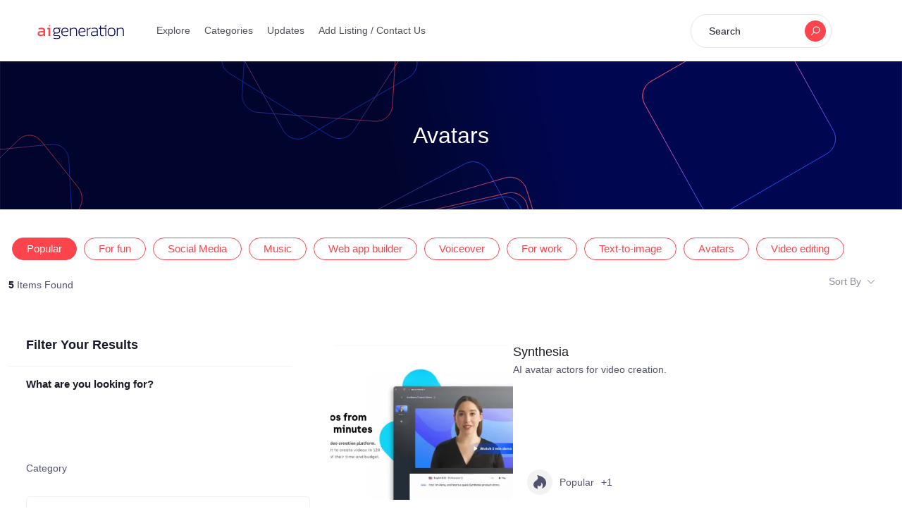

--- FILE ---
content_type: text/html; charset=UTF-8
request_url: https://www.theaigeneration.com/single-tag/avatars/
body_size: 30303
content:
<!DOCTYPE html>

<html lang="en-US">

<head>
	<!-- Google Tag Manager -->
<script>(function(w,d,s,l,i){w[l]=w[l]||[];w[l].push({'gtm.start':
new Date().getTime(),event:'gtm.js'});var f=d.getElementsByTagName(s)[0],
j=d.createElement(s),dl=l!='dataLayer'?'&l='+l:'';j.async=true;j.src=
'https://www.googletagmanager.com/gtm.js?id='+i+dl;f.parentNode.insertBefore(j,f);
})(window,document,'script','dataLayer','GTM-P755HNN');</script>
<!-- End Google Tag Manager -->
	
	<meta charset="UTF-8">

	<meta name="viewport" content="width=device-width, initial-scale=1.0">

	<link rel="profile" href="https://gmpg.org/xfn/11" />

	<title>Avatars | AI Generation</title>
<meta name='robots' content='max-image-preview:large' />
<noscript><style>#preloader{display:none;}</style></noscript><link rel='dns-prefetch' href='//fonts.googleapis.com' />
<link rel="alternate" type="application/rss+xml" title="AI Generation &raquo; Feed" href="https://www.theaigeneration.com/feed/" />
<link rel="alternate" type="application/rss+xml" title="AI Generation &raquo; Comments Feed" href="https://www.theaigeneration.com/comments/feed/" />
<link rel="alternate" title="oEmbed (JSON)" type="application/json+oembed" href="https://www.theaigeneration.com/wp-json/oembed/1.0/embed?url=https%3A%2F%2Fwww.theaigeneration.com%2Fsingle-tag%2F" />
<link rel="alternate" title="oEmbed (XML)" type="text/xml+oembed" href="https://www.theaigeneration.com/wp-json/oembed/1.0/embed?url=https%3A%2F%2Fwww.theaigeneration.com%2Fsingle-tag%2F&#038;format=xml" />
<style id='wp-img-auto-sizes-contain-inline-css' type='text/css'>
img:is([sizes=auto i],[sizes^="auto," i]){contain-intrinsic-size:3000px 1500px}
/*# sourceURL=wp-img-auto-sizes-contain-inline-css */
</style>
<style id='wp-emoji-styles-inline-css' type='text/css'>

	img.wp-smiley, img.emoji {
		display: inline !important;
		border: none !important;
		box-shadow: none !important;
		height: 1em !important;
		width: 1em !important;
		margin: 0 0.07em !important;
		vertical-align: -0.1em !important;
		background: none !important;
		padding: 0 !important;
	}
/*# sourceURL=wp-emoji-styles-inline-css */
</style>
<style id='wp-block-library-inline-css' type='text/css'>
:root{--wp-block-synced-color:#7a00df;--wp-block-synced-color--rgb:122,0,223;--wp-bound-block-color:var(--wp-block-synced-color);--wp-editor-canvas-background:#ddd;--wp-admin-theme-color:#007cba;--wp-admin-theme-color--rgb:0,124,186;--wp-admin-theme-color-darker-10:#006ba1;--wp-admin-theme-color-darker-10--rgb:0,107,160.5;--wp-admin-theme-color-darker-20:#005a87;--wp-admin-theme-color-darker-20--rgb:0,90,135;--wp-admin-border-width-focus:2px}@media (min-resolution:192dpi){:root{--wp-admin-border-width-focus:1.5px}}.wp-element-button{cursor:pointer}:root .has-very-light-gray-background-color{background-color:#eee}:root .has-very-dark-gray-background-color{background-color:#313131}:root .has-very-light-gray-color{color:#eee}:root .has-very-dark-gray-color{color:#313131}:root .has-vivid-green-cyan-to-vivid-cyan-blue-gradient-background{background:linear-gradient(135deg,#00d084,#0693e3)}:root .has-purple-crush-gradient-background{background:linear-gradient(135deg,#34e2e4,#4721fb 50%,#ab1dfe)}:root .has-hazy-dawn-gradient-background{background:linear-gradient(135deg,#faaca8,#dad0ec)}:root .has-subdued-olive-gradient-background{background:linear-gradient(135deg,#fafae1,#67a671)}:root .has-atomic-cream-gradient-background{background:linear-gradient(135deg,#fdd79a,#004a59)}:root .has-nightshade-gradient-background{background:linear-gradient(135deg,#330968,#31cdcf)}:root .has-midnight-gradient-background{background:linear-gradient(135deg,#020381,#2874fc)}:root{--wp--preset--font-size--normal:16px;--wp--preset--font-size--huge:42px}.has-regular-font-size{font-size:1em}.has-larger-font-size{font-size:2.625em}.has-normal-font-size{font-size:var(--wp--preset--font-size--normal)}.has-huge-font-size{font-size:var(--wp--preset--font-size--huge)}.has-text-align-center{text-align:center}.has-text-align-left{text-align:left}.has-text-align-right{text-align:right}.has-fit-text{white-space:nowrap!important}#end-resizable-editor-section{display:none}.aligncenter{clear:both}.items-justified-left{justify-content:flex-start}.items-justified-center{justify-content:center}.items-justified-right{justify-content:flex-end}.items-justified-space-between{justify-content:space-between}.screen-reader-text{border:0;clip-path:inset(50%);height:1px;margin:-1px;overflow:hidden;padding:0;position:absolute;width:1px;word-wrap:normal!important}.screen-reader-text:focus{background-color:#ddd;clip-path:none;color:#444;display:block;font-size:1em;height:auto;left:5px;line-height:normal;padding:15px 23px 14px;text-decoration:none;top:5px;width:auto;z-index:100000}html :where(.has-border-color){border-style:solid}html :where([style*=border-top-color]){border-top-style:solid}html :where([style*=border-right-color]){border-right-style:solid}html :where([style*=border-bottom-color]){border-bottom-style:solid}html :where([style*=border-left-color]){border-left-style:solid}html :where([style*=border-width]){border-style:solid}html :where([style*=border-top-width]){border-top-style:solid}html :where([style*=border-right-width]){border-right-style:solid}html :where([style*=border-bottom-width]){border-bottom-style:solid}html :where([style*=border-left-width]){border-left-style:solid}html :where(img[class*=wp-image-]){height:auto;max-width:100%}:where(figure){margin:0 0 1em}html :where(.is-position-sticky){--wp-admin--admin-bar--position-offset:var(--wp-admin--admin-bar--height,0px)}@media screen and (max-width:600px){html :where(.is-position-sticky){--wp-admin--admin-bar--position-offset:0px}}

/*# sourceURL=wp-block-library-inline-css */
</style><style id='global-styles-inline-css' type='text/css'>
:root{--wp--preset--aspect-ratio--square: 1;--wp--preset--aspect-ratio--4-3: 4/3;--wp--preset--aspect-ratio--3-4: 3/4;--wp--preset--aspect-ratio--3-2: 3/2;--wp--preset--aspect-ratio--2-3: 2/3;--wp--preset--aspect-ratio--16-9: 16/9;--wp--preset--aspect-ratio--9-16: 9/16;--wp--preset--color--black: #000000;--wp--preset--color--cyan-bluish-gray: #abb8c3;--wp--preset--color--white: #ffffff;--wp--preset--color--pale-pink: #f78da7;--wp--preset--color--vivid-red: #cf2e2e;--wp--preset--color--luminous-vivid-orange: #ff6900;--wp--preset--color--luminous-vivid-amber: #fcb900;--wp--preset--color--light-green-cyan: #7bdcb5;--wp--preset--color--vivid-green-cyan: #00d084;--wp--preset--color--pale-cyan-blue: #8ed1fc;--wp--preset--color--vivid-cyan-blue: #0693e3;--wp--preset--color--vivid-purple: #9b51e0;--wp--preset--gradient--vivid-cyan-blue-to-vivid-purple: linear-gradient(135deg,rgb(6,147,227) 0%,rgb(155,81,224) 100%);--wp--preset--gradient--light-green-cyan-to-vivid-green-cyan: linear-gradient(135deg,rgb(122,220,180) 0%,rgb(0,208,130) 100%);--wp--preset--gradient--luminous-vivid-amber-to-luminous-vivid-orange: linear-gradient(135deg,rgb(252,185,0) 0%,rgb(255,105,0) 100%);--wp--preset--gradient--luminous-vivid-orange-to-vivid-red: linear-gradient(135deg,rgb(255,105,0) 0%,rgb(207,46,46) 100%);--wp--preset--gradient--very-light-gray-to-cyan-bluish-gray: linear-gradient(135deg,rgb(238,238,238) 0%,rgb(169,184,195) 100%);--wp--preset--gradient--cool-to-warm-spectrum: linear-gradient(135deg,rgb(74,234,220) 0%,rgb(151,120,209) 20%,rgb(207,42,186) 40%,rgb(238,44,130) 60%,rgb(251,105,98) 80%,rgb(254,248,76) 100%);--wp--preset--gradient--blush-light-purple: linear-gradient(135deg,rgb(255,206,236) 0%,rgb(152,150,240) 100%);--wp--preset--gradient--blush-bordeaux: linear-gradient(135deg,rgb(254,205,165) 0%,rgb(254,45,45) 50%,rgb(107,0,62) 100%);--wp--preset--gradient--luminous-dusk: linear-gradient(135deg,rgb(255,203,112) 0%,rgb(199,81,192) 50%,rgb(65,88,208) 100%);--wp--preset--gradient--pale-ocean: linear-gradient(135deg,rgb(255,245,203) 0%,rgb(182,227,212) 50%,rgb(51,167,181) 100%);--wp--preset--gradient--electric-grass: linear-gradient(135deg,rgb(202,248,128) 0%,rgb(113,206,126) 100%);--wp--preset--gradient--midnight: linear-gradient(135deg,rgb(2,3,129) 0%,rgb(40,116,252) 100%);--wp--preset--font-size--small: 13px;--wp--preset--font-size--medium: 20px;--wp--preset--font-size--large: 36px;--wp--preset--font-size--x-large: 42px;--wp--preset--spacing--20: 0.44rem;--wp--preset--spacing--30: 0.67rem;--wp--preset--spacing--40: 1rem;--wp--preset--spacing--50: 1.5rem;--wp--preset--spacing--60: 2.25rem;--wp--preset--spacing--70: 3.38rem;--wp--preset--spacing--80: 5.06rem;--wp--preset--shadow--natural: 6px 6px 9px rgba(0, 0, 0, 0.2);--wp--preset--shadow--deep: 12px 12px 50px rgba(0, 0, 0, 0.4);--wp--preset--shadow--sharp: 6px 6px 0px rgba(0, 0, 0, 0.2);--wp--preset--shadow--outlined: 6px 6px 0px -3px rgb(255, 255, 255), 6px 6px rgb(0, 0, 0);--wp--preset--shadow--crisp: 6px 6px 0px rgb(0, 0, 0);}:where(.is-layout-flex){gap: 0.5em;}:where(.is-layout-grid){gap: 0.5em;}body .is-layout-flex{display: flex;}.is-layout-flex{flex-wrap: wrap;align-items: center;}.is-layout-flex > :is(*, div){margin: 0;}body .is-layout-grid{display: grid;}.is-layout-grid > :is(*, div){margin: 0;}:where(.wp-block-columns.is-layout-flex){gap: 2em;}:where(.wp-block-columns.is-layout-grid){gap: 2em;}:where(.wp-block-post-template.is-layout-flex){gap: 1.25em;}:where(.wp-block-post-template.is-layout-grid){gap: 1.25em;}.has-black-color{color: var(--wp--preset--color--black) !important;}.has-cyan-bluish-gray-color{color: var(--wp--preset--color--cyan-bluish-gray) !important;}.has-white-color{color: var(--wp--preset--color--white) !important;}.has-pale-pink-color{color: var(--wp--preset--color--pale-pink) !important;}.has-vivid-red-color{color: var(--wp--preset--color--vivid-red) !important;}.has-luminous-vivid-orange-color{color: var(--wp--preset--color--luminous-vivid-orange) !important;}.has-luminous-vivid-amber-color{color: var(--wp--preset--color--luminous-vivid-amber) !important;}.has-light-green-cyan-color{color: var(--wp--preset--color--light-green-cyan) !important;}.has-vivid-green-cyan-color{color: var(--wp--preset--color--vivid-green-cyan) !important;}.has-pale-cyan-blue-color{color: var(--wp--preset--color--pale-cyan-blue) !important;}.has-vivid-cyan-blue-color{color: var(--wp--preset--color--vivid-cyan-blue) !important;}.has-vivid-purple-color{color: var(--wp--preset--color--vivid-purple) !important;}.has-black-background-color{background-color: var(--wp--preset--color--black) !important;}.has-cyan-bluish-gray-background-color{background-color: var(--wp--preset--color--cyan-bluish-gray) !important;}.has-white-background-color{background-color: var(--wp--preset--color--white) !important;}.has-pale-pink-background-color{background-color: var(--wp--preset--color--pale-pink) !important;}.has-vivid-red-background-color{background-color: var(--wp--preset--color--vivid-red) !important;}.has-luminous-vivid-orange-background-color{background-color: var(--wp--preset--color--luminous-vivid-orange) !important;}.has-luminous-vivid-amber-background-color{background-color: var(--wp--preset--color--luminous-vivid-amber) !important;}.has-light-green-cyan-background-color{background-color: var(--wp--preset--color--light-green-cyan) !important;}.has-vivid-green-cyan-background-color{background-color: var(--wp--preset--color--vivid-green-cyan) !important;}.has-pale-cyan-blue-background-color{background-color: var(--wp--preset--color--pale-cyan-blue) !important;}.has-vivid-cyan-blue-background-color{background-color: var(--wp--preset--color--vivid-cyan-blue) !important;}.has-vivid-purple-background-color{background-color: var(--wp--preset--color--vivid-purple) !important;}.has-black-border-color{border-color: var(--wp--preset--color--black) !important;}.has-cyan-bluish-gray-border-color{border-color: var(--wp--preset--color--cyan-bluish-gray) !important;}.has-white-border-color{border-color: var(--wp--preset--color--white) !important;}.has-pale-pink-border-color{border-color: var(--wp--preset--color--pale-pink) !important;}.has-vivid-red-border-color{border-color: var(--wp--preset--color--vivid-red) !important;}.has-luminous-vivid-orange-border-color{border-color: var(--wp--preset--color--luminous-vivid-orange) !important;}.has-luminous-vivid-amber-border-color{border-color: var(--wp--preset--color--luminous-vivid-amber) !important;}.has-light-green-cyan-border-color{border-color: var(--wp--preset--color--light-green-cyan) !important;}.has-vivid-green-cyan-border-color{border-color: var(--wp--preset--color--vivid-green-cyan) !important;}.has-pale-cyan-blue-border-color{border-color: var(--wp--preset--color--pale-cyan-blue) !important;}.has-vivid-cyan-blue-border-color{border-color: var(--wp--preset--color--vivid-cyan-blue) !important;}.has-vivid-purple-border-color{border-color: var(--wp--preset--color--vivid-purple) !important;}.has-vivid-cyan-blue-to-vivid-purple-gradient-background{background: var(--wp--preset--gradient--vivid-cyan-blue-to-vivid-purple) !important;}.has-light-green-cyan-to-vivid-green-cyan-gradient-background{background: var(--wp--preset--gradient--light-green-cyan-to-vivid-green-cyan) !important;}.has-luminous-vivid-amber-to-luminous-vivid-orange-gradient-background{background: var(--wp--preset--gradient--luminous-vivid-amber-to-luminous-vivid-orange) !important;}.has-luminous-vivid-orange-to-vivid-red-gradient-background{background: var(--wp--preset--gradient--luminous-vivid-orange-to-vivid-red) !important;}.has-very-light-gray-to-cyan-bluish-gray-gradient-background{background: var(--wp--preset--gradient--very-light-gray-to-cyan-bluish-gray) !important;}.has-cool-to-warm-spectrum-gradient-background{background: var(--wp--preset--gradient--cool-to-warm-spectrum) !important;}.has-blush-light-purple-gradient-background{background: var(--wp--preset--gradient--blush-light-purple) !important;}.has-blush-bordeaux-gradient-background{background: var(--wp--preset--gradient--blush-bordeaux) !important;}.has-luminous-dusk-gradient-background{background: var(--wp--preset--gradient--luminous-dusk) !important;}.has-pale-ocean-gradient-background{background: var(--wp--preset--gradient--pale-ocean) !important;}.has-electric-grass-gradient-background{background: var(--wp--preset--gradient--electric-grass) !important;}.has-midnight-gradient-background{background: var(--wp--preset--gradient--midnight) !important;}.has-small-font-size{font-size: var(--wp--preset--font-size--small) !important;}.has-medium-font-size{font-size: var(--wp--preset--font-size--medium) !important;}.has-large-font-size{font-size: var(--wp--preset--font-size--large) !important;}.has-x-large-font-size{font-size: var(--wp--preset--font-size--x-large) !important;}
/*# sourceURL=global-styles-inline-css */
</style>

<style id='classic-theme-styles-inline-css' type='text/css'>
/*! This file is auto-generated */
.wp-block-button__link{color:#fff;background-color:#32373c;border-radius:9999px;box-shadow:none;text-decoration:none;padding:calc(.667em + 2px) calc(1.333em + 2px);font-size:1.125em}.wp-block-file__button{background:#32373c;color:#fff;text-decoration:none}
/*# sourceURL=/wp-includes/css/classic-themes.min.css */
</style>
<link rel='stylesheet' id='directorist-blocks-common-css' href='https://www.theaigeneration.com/wp-content/plugins/directorist/blocks/assets/index.css?ver=1' type='text/css' media='all' />
<link rel='stylesheet' id='directorist-openstreet-map-leaflet-css' href='https://www.theaigeneration.com/wp-content/plugins/directorist/assets/vendor-css/openstreet-map/leaflet.css?ver=1768704006' type='text/css' media='all' />
<link rel='stylesheet' id='directorist-openstreet-map-openstreet-css' href='https://www.theaigeneration.com/wp-content/plugins/directorist/assets/vendor-css/openstreet-map/openstreet.css?ver=1768704006' type='text/css' media='all' />
<link rel='stylesheet' id='directorist-main-style-css' href='https://www.theaigeneration.com/wp-content/plugins/directorist/assets/css/public-main.css?ver=1768704006' type='text/css' media='all' />
<link rel='stylesheet' id='directorist-select2-style-css' href='https://www.theaigeneration.com/wp-content/plugins/directorist/assets/vendor-css/select2.css?ver=1768704006' type='text/css' media='all' />
<link rel='stylesheet' id='directorist-ez-media-uploader-style-css' href='https://www.theaigeneration.com/wp-content/plugins/directorist/assets/vendor-css/ez-media-uploader.css?ver=1768704006' type='text/css' media='all' />
<link rel='stylesheet' id='directorist-swiper-style-css' href='https://www.theaigeneration.com/wp-content/plugins/directorist/assets/vendor-css/swiper.css?ver=1768704006' type='text/css' media='all' />
<link rel='stylesheet' id='directorist-sweetalert-style-css' href='https://www.theaigeneration.com/wp-content/plugins/directorist/assets/vendor-css/sweetalert.css?ver=1768704006' type='text/css' media='all' />
<link rel='stylesheet' id='csf-google-web-fonts-css' href='//fonts.googleapis.com/css?family=Lexend%3A400%2C500%2C600%2C700&#038;display=swap&#038;ver=6.9' type='text/css' media='all' />
<link rel='stylesheet' id='swiper-css' href='https://www.theaigeneration.com/wp-content/themes/dclassified/assets/vendors/swiper/swiper.css?ver=1.5' type='text/css' media='all' />
<link rel='stylesheet' id='bootstrap-css' href='https://www.theaigeneration.com/wp-content/themes/dclassified/assets/vendors/bootstrap/css/bootstrap.min.css?ver=1.5' type='text/css' media='all' />
<link rel='stylesheet' id='dclassified-directorist-css' href='https://www.theaigeneration.com/wp-content/themes/dclassified/assets/css/directorist.css?ver=1.5' type='text/css' media='all' />
<link rel='stylesheet' id='dclassified-elementor-css' href='https://www.theaigeneration.com/wp-content/themes/dclassified/assets/css/elementor.css?ver=1.5' type='text/css' media='all' />
<link rel='stylesheet' id='dclassified-style-css' href='https://www.theaigeneration.com/wp-content/themes/dclassified/assets/css/style.css?ver=1.5' type='text/css' media='all' />
<style id='dclassified-style-inline-css' type='text/css'>
.banner{background:url(https://www.theaigeneration.com/wp-content/uploads/2022/12/home-background-banner-1.svg) no-repeat scroll center center / cover;}.header-bgimg .banner:before{background-color: #05071D; opacity: 0.3;} body, gtnbg_root, input, gtnbg_root p { font-family: 'Verdana', sans-serif; font-size: 16px; font-weight : normal; } h1, h1.gtnbg_suffix { font-family: 'Verdana', sans-serif; font-size: 30px; font-weight : normal; } h2, h2.gtnbg_suffix { font-family: 'Verdana', sans-serif; font-size: 24px; font-weight : normal; } h3, h3.gtnbg_suffix { font-family: 'Verdana', sans-serif; font-size: 22px; font-weight : normal; } h4, h4.gtnbg_suffix { font-family: 'Verdana', sans-serif; font-size: 20px; font-weight : normal; } h5, h5.gtnbg_suffix { font-family: 'Verdana', sans-serif; font-size: 18px; font-weight : normal; } h6, h6.gtnbg_suffix { font-family: 'Verdana', sans-serif; font-size: 16px; font-weight : normal; } :root {   --color-primary: #fb444c;   --color-primary-rgba: 251, 68, 76;   --color-primary-rgb-1: rgb(251, 68, 76, 0.1) ;   --color-primary-rgb-05: rgb(251, 68, 76, 0.05);   --color-primary-rgb-15: rgb(251, 68, 76, 0.15);   --color-menu: #505059;   --color-menu-hover: #fb444c;   --color-menu-active: #fb444c;   --color-add-listing-button-text: #ffffff;   --color-add-listing-button-text-hover: #ffffff;   --bgcolor-add-listing-button: #fb444c;   --bgcolor-add-listing-button-hover: #fb444c;   --banner-bg-opacity: 30;   --color-banner_title: #ffffff;   --color-breadcrumb-link: #f8f9fb;   --color-breadcrumb-link-hover: #fb444c;   --color-breadcrumb-active: #acabac;   --color-breadcrumb_separator: #f8f9fb;   --bgcolor-footer: #000333;   --color-footer-divider: rgba(255,255,255,0.1);   --color-footer-title: #fff;   --color-footer-text: rgba(255,255,255,0.4);   --color-footer-link: rgba(255,255,255,0.4);   --color-footer-link-hover: #fb444c; }
/*# sourceURL=dclassified-style-inline-css */
</style>
<link rel='stylesheet' id='dclassified-child-style-css' href='https://www.theaigeneration.com/wp-content/themes/dclassified-child/style.css?ver=6.9' type='text/css' media='all' />
<script type="text/javascript" id="jquery-core-js-extra">
/* <![CDATA[ */
var directorist = {"request_headers":{"Referer-Page-ID":14},"nonce":"7621a1939c","directorist_nonce":"a4bf00fac8","ajax_nonce":"1c747ee591","is_admin":"","ajaxurl":"https://www.theaigeneration.com/wp-admin/admin-ajax.php","assets_url":"https://www.theaigeneration.com/wp-content/plugins/directorist/assets/","home_url":"https://www.theaigeneration.com","rest_url":"https://www.theaigeneration.com/wp-json/","nonceName":"atbdp_nonce_js","login_alert_message":"Sorry, you need to login first.","rtl":"false","warning":"WARNING!","success":"SUCCESS!","not_add_more_than_one":"You can not add more than one review. Refresh the page to edit or delete your review!,","duplicate_review_error":"Sorry! your review already in process.","review_success":"Reviews Saved Successfully!","review_approval_text":"Your review has been received. It requires admin approval to publish.","review_error":"Something went wrong. Check the form and try again!!!","review_loaded":"Reviews Loaded!","review_not_available":"NO MORE REVIEWS AVAILABLE!,","review_have_not_for_delete":"You do not have any review to delete. Refresh the page to submit new review!!!,","review_sure_msg":"Are you sure?","review_want_to_remove":"Do you really want to remove this review!","review_delete_msg":"Yes, Delete it!","review_cancel_btn_text":"Cancel","review_wrong_msg":"Something went wrong!, Try again","listing_remove_title":"Are you sure?","listing_remove_text":"Do you really want to delete this item?!","listing_remove_confirm_text":"Yes, Delete it!","listing_delete":"Deleted!!","listing_error_title":"ERROR!!","listing_error_text":"Something went wrong!!!, Try again","upload_pro_pic_title":"Select or Upload a profile picture","upload_pro_pic_text":"Use this Image","payNow":"Pay Now","completeSubmission":"Complete Submission","waiting_msg":"Sending the message, please wait...","plugin_url":"https://www.theaigeneration.com/wp-content/plugins/directorist/","currentDate":"December 29, 2022","enable_reviewer_content":"1","add_listing_data":{"nonce":"7621a1939c","ajaxurl":"https://www.theaigeneration.com/wp-admin/admin-ajax.php","nonceName":"atbdp_nonce_js","is_admin":false,"media_uploader":[{"element_id":"directorist-image-upload","meta_name":"listing_img","files_meta_name":"files_meta","error_msg":"Listing gallery has invalid files"}],"i18n_text":{"see_more_text":"See More","see_less_text":"See Less","confirmation_text":"Are you sure","ask_conf_sl_lnk_del_txt":"Do you really want to remove this Social Link!","ask_conf_faqs_del_txt":"Do you really want to remove this FAQ!","confirm_delete":"Yes, Delete it!","deleted":"Deleted!","max_location_creation":"","max_location_msg":"You can only use ","submission_wait_msg":"Please wait, your submission is being processed.","image_uploading_msg":"Please wait, your selected images being uploaded."},"create_new_tag":"","create_new_loc":"","create_new_cat":"","image_notice":"Sorry! You have crossed the maximum image limit","category_custom_field_relations":{"3":[]}},"lazy_load_taxonomy_fields":"","current_page_id":"14","icon_markup":"\u003Ci class=\"directorist-icon-mask ##CLASS##\" aria-hidden=\"true\" style=\"--directorist-icon: url(##URL##)\"\u003E\u003C/i\u003E","search_form_default_label":"Label","search_form_default_placeholder":"Placeholder","add_listing_url":"https://www.theaigeneration.com/add-listing/","enabled_multi_directory":"","site_name":"AI Generation","dynamic_view_count_cache":"","loading_more_text":"Loading more...","script_debugging":[null],"ajax_url":"https://www.theaigeneration.com/wp-admin/admin-ajax.php","redirect_url":"?rand=1768704006&rand=1768704006","loading_message":"Sending user info, please wait...","login_error_message":"Wrong username or password.","i18n_text":{"category_selection":"Select a category","location_selection":"Select a location","show_more":"Show More","show_less":"Show Less","added_favourite":"Added to favorite","please_login":"Please login first","select_listing_map":"openstreet","Miles":" Miles"},"args":{"search_max_radius_distance":1000},"directory_type":"3","default_directory_type":"general","directory_type_term_data":{"submission_form_fields":{"fields":{"title":{"widget_group":"preset","widget_name":"title","type":"text","field_key":"listing_title","required":"1","label":"Title","placeholder":"","widget_key":"title"},"description":{"type":"wp_editor","field_key":"listing_content","label":"Description","placeholder":"","required":"","only_for_admin":"","widget_name":"description","widget_group":"preset","widget_key":"description"},"pricing":{"label":"Pricing","pricing_type":"both","price_range_label":"Price Range","price_range_placeholder":"Select Price Range","price_unit_field_type":"number","price_unit_field_label":"Price [USD]","price_unit_field_placeholder":"Price of this listing. Eg. 100","only_for_admin":"","widget_name":"pricing","widget_group":"preset","field_key":"","widget_key":"pricing"},"location":{"field_key":"tax_input[at_biz_dir-location][]","label":"Location","type":"multiple","placeholder":"","required":"","only_for_admin":"","widget_name":"location","widget_group":"preset","widget_key":"location","create_new_loc":""},"tag":{"field_key":"tax_input[at_biz_dir-tags][]","label":"Tag","placeholder":"Tag","type":"multiple","required":"","allow_new":"1","only_for_admin":"","widget_name":"tag","widget_group":"preset","widget_key":"tag"},"category":{"field_key":"admin_category_select[]","label":"Category","type":"multiple","placeholder":"","required":"","only_for_admin":"","widget_name":"category","widget_group":"preset","widget_key":"category","create_new_cat":""},"zip":{"type":"text","field_key":"zip","label":"Zip/Post Code","placeholder":"","required":"","only_for_admin":"","widget_name":"zip","widget_group":"preset","widget_key":"zip"},"phone":{"type":"tel","field_key":"phone","label":"Phone","placeholder":"","required":"","only_for_admin":"","widget_name":"phone","widget_group":"preset","widget_key":"phone","whatsapp":""},"phone2":{"type":"tel","field_key":"phone2","label":"Phone 2","placeholder":"","required":"","only_for_admin":"","widget_name":"phone2","widget_group":"preset","widget_key":"phone2","whatsapp":""},"fax":{"type":"number","field_key":"fax","label":"Fax","placeholder":"","required":"","only_for_admin":"","widget_name":"fax","widget_group":"preset","widget_key":"fax"},"email":{"type":"email","field_key":"email","label":"Email","placeholder":"","required":"","only_for_admin":"","widget_name":"email","widget_group":"preset","widget_key":"email"},"website":{"type":"text","field_key":"website","label":"Website","placeholder":"","required":"","only_for_admin":"","widget_name":"website","widget_group":"preset","widget_key":"website"},"social_info":{"type":"add_new","field_key":"social","label":"Social Info","required":"","only_for_admin":"","widget_name":"social_info","widget_group":"preset","widget_key":"social_info"},"view_count":{"type":"number","field_key":"atbdp_post_views_count","label":"View Count","placeholder":"","required":"","only_for_admin":"1","widget_name":"view_count","widget_group":"preset","widget_key":"view_count"},"map":{"type":"map","field_key":"map","label":"Map","lat_long":"Or Enter Coordinates (latitude and longitude) Manually","required":"","only_for_admin":"","widget_name":"map","widget_group":"preset","widget_key":"map"},"hide_contact_owner":{"type":"text","field_key":"hide_contact_owner","label":"Hide contact owner form for single listing page","widget_name":"hide_contact_owner","widget_group":"preset","widget_key":"hide_contact_owner"},"image_upload":{"type":"media","field_key":"listing_img","label":"Images","required":"","select_files_label":"Select Files","max_image_limit":"5","max_per_image_limit":"0","max_total_image_limit":"2","only_for_admin":"","widget_name":"image_upload","widget_group":"preset","widget_key":"image_upload"},"video":{"type":"text","field_key":"videourl","label":"Video","placeholder":"Only YouTube & Vimeo URLs.","required":"","only_for_admin":"","widget_name":"video","widget_group":"preset","widget_key":"video"},"tagline":{"type":"text","field_key":"tagline","label":"Tagline","placeholder":"Placeholder here","required":"1","only_for_admin":"","widget_name":"tagline","widget_group":"preset","widget_key":"tagline"},"address":{"type":"text","field_key":"address","label":"Address","placeholder":"Listing address eg. New York, USA","required":"","only_for_admin":"","widget_name":"address","widget_group":"preset","widget_key":"address"},"terms_privacy":{"type":"text","field_key":"privacy_policy","text":"I agree to the \u003Ca href=\"https://www.theaigeneration.com/privacy-policy-2/\" target=\"_blank\"\u003EPrivacy Policy\u003C/a\u003E and \u003Ca href=\"https://www.theaigeneration.com/terms-of-service/\" target=\"_blank\"\u003ETerms of Service\u003C/a\u003E","required":1,"widget_group":"preset","widget_name":"terms_privacy","widget_key":"terms_privacy"}},"groups":[{"label":"General Section","lock":"1","fields":["title","description","pricing","location","tag","category","view_count"],"plans":[],"type":"general_group"},{"label":"Contact Information","fields":["hide_contact_owner","zip","phone","phone2","fax","email","website","tagline","social_info"],"type":"general_group"},{"label":"Map","fields":["address","map"],"type":"general_group"},{"label":"Images & Video","fields":["image_upload","video","terms_privacy"],"type":"general_group"}]},"search_form_fields":{"fields":{"title":{"required":"","label":"What are you looking for?","placeholder":"What are you looking for?","widget_name":"title","widget_group":"available_widgets","original_widget_key":"title","widget_key":"title"},"category":{"required":"","label":"Category","placeholder":"Category","widget_name":"category","widget_group":"available_widgets","original_widget_key":"category","widget_key":"category"},"tag":{"label":"Tags","tags_filter_source":"all_tags","widget_group":"available_widgets","widget_name":"tag","original_widget_key":"tag","widget_key":"tag"}},"groups":[{"label":"Basic","lock":"1","draggable":"","fields":["title","category","tag"],"type":"general_group"},{"label":"Advanced","lock":"1","draggable":"","fields":[],"type":"general_group"}]}},"miles":" Miles","default_val":"0","countryRestriction":"","restricted_countries":"","use_def_lat_long":"","ajaxnonce":"1c747ee591"};
var directorist = {"request_headers":{"Referer-Page-ID":14},"nonce":"7621a1939c","directorist_nonce":"a4bf00fac8","ajax_nonce":"1c747ee591","is_admin":"","ajaxurl":"https://www.theaigeneration.com/wp-admin/admin-ajax.php","assets_url":"https://www.theaigeneration.com/wp-content/plugins/directorist/assets/","home_url":"https://www.theaigeneration.com","rest_url":"https://www.theaigeneration.com/wp-json/","nonceName":"atbdp_nonce_js","login_alert_message":"Sorry, you need to login first.","rtl":"false","warning":"WARNING!","success":"SUCCESS!","not_add_more_than_one":"You can not add more than one review. Refresh the page to edit or delete your review!,","duplicate_review_error":"Sorry! your review already in process.","review_success":"Reviews Saved Successfully!","review_approval_text":"Your review has been received. It requires admin approval to publish.","review_error":"Something went wrong. Check the form and try again!!!","review_loaded":"Reviews Loaded!","review_not_available":"NO MORE REVIEWS AVAILABLE!,","review_have_not_for_delete":"You do not have any review to delete. Refresh the page to submit new review!!!,","review_sure_msg":"Are you sure?","review_want_to_remove":"Do you really want to remove this review!","review_delete_msg":"Yes, Delete it!","review_cancel_btn_text":"Cancel","review_wrong_msg":"Something went wrong!, Try again","listing_remove_title":"Are you sure?","listing_remove_text":"Do you really want to delete this item?!","listing_remove_confirm_text":"Yes, Delete it!","listing_delete":"Deleted!!","listing_error_title":"ERROR!!","listing_error_text":"Something went wrong!!!, Try again","upload_pro_pic_title":"Select or Upload a profile picture","upload_pro_pic_text":"Use this Image","payNow":"Pay Now","completeSubmission":"Complete Submission","waiting_msg":"Sending the message, please wait...","plugin_url":"https://www.theaigeneration.com/wp-content/plugins/directorist/","currentDate":"December 29, 2022","enable_reviewer_content":"1","add_listing_data":{"nonce":"7621a1939c","ajaxurl":"https://www.theaigeneration.com/wp-admin/admin-ajax.php","nonceName":"atbdp_nonce_js","is_admin":false,"media_uploader":[{"element_id":"directorist-image-upload","meta_name":"listing_img","files_meta_name":"files_meta","error_msg":"Listing gallery has invalid files"}],"i18n_text":{"see_more_text":"See More","see_less_text":"See Less","confirmation_text":"Are you sure","ask_conf_sl_lnk_del_txt":"Do you really want to remove this Social Link!","ask_conf_faqs_del_txt":"Do you really want to remove this FAQ!","confirm_delete":"Yes, Delete it!","deleted":"Deleted!","max_location_creation":"","max_location_msg":"You can only use ","submission_wait_msg":"Please wait, your submission is being processed.","image_uploading_msg":"Please wait, your selected images being uploaded."},"create_new_tag":"","create_new_loc":"","create_new_cat":"","image_notice":"Sorry! You have crossed the maximum image limit","category_custom_field_relations":{"3":[]}},"lazy_load_taxonomy_fields":"","current_page_id":"14","icon_markup":"\u003Ci class=\"directorist-icon-mask ##CLASS##\" aria-hidden=\"true\" style=\"--directorist-icon: url(##URL##)\"\u003E\u003C/i\u003E","search_form_default_label":"Label","search_form_default_placeholder":"Placeholder","add_listing_url":"https://www.theaigeneration.com/add-listing/","enabled_multi_directory":"","site_name":"AI Generation","dynamic_view_count_cache":"","loading_more_text":"Loading more...","script_debugging":[null],"ajax_url":"https://www.theaigeneration.com/wp-admin/admin-ajax.php","redirect_url":"?rand=1768704006&rand=1768704006","loading_message":"Sending user info, please wait...","login_error_message":"Wrong username or password.","i18n_text":{"category_selection":"Select a category","location_selection":"Select a location","show_more":"Show More","show_less":"Show Less","added_favourite":"Added to favorite","please_login":"Please login first","select_listing_map":"openstreet","Miles":" Miles"},"args":{"search_max_radius_distance":1000},"directory_type":"3","default_directory_type":"general","directory_type_term_data":{"submission_form_fields":{"fields":{"title":{"widget_group":"preset","widget_name":"title","type":"text","field_key":"listing_title","required":"1","label":"Title","placeholder":"","widget_key":"title"},"description":{"type":"wp_editor","field_key":"listing_content","label":"Description","placeholder":"","required":"","only_for_admin":"","widget_name":"description","widget_group":"preset","widget_key":"description"},"pricing":{"label":"Pricing","pricing_type":"both","price_range_label":"Price Range","price_range_placeholder":"Select Price Range","price_unit_field_type":"number","price_unit_field_label":"Price [USD]","price_unit_field_placeholder":"Price of this listing. Eg. 100","only_for_admin":"","widget_name":"pricing","widget_group":"preset","field_key":"","widget_key":"pricing"},"location":{"field_key":"tax_input[at_biz_dir-location][]","label":"Location","type":"multiple","placeholder":"","required":"","only_for_admin":"","widget_name":"location","widget_group":"preset","widget_key":"location","create_new_loc":""},"tag":{"field_key":"tax_input[at_biz_dir-tags][]","label":"Tag","placeholder":"Tag","type":"multiple","required":"","allow_new":"1","only_for_admin":"","widget_name":"tag","widget_group":"preset","widget_key":"tag"},"category":{"field_key":"admin_category_select[]","label":"Category","type":"multiple","placeholder":"","required":"","only_for_admin":"","widget_name":"category","widget_group":"preset","widget_key":"category","create_new_cat":""},"zip":{"type":"text","field_key":"zip","label":"Zip/Post Code","placeholder":"","required":"","only_for_admin":"","widget_name":"zip","widget_group":"preset","widget_key":"zip"},"phone":{"type":"tel","field_key":"phone","label":"Phone","placeholder":"","required":"","only_for_admin":"","widget_name":"phone","widget_group":"preset","widget_key":"phone","whatsapp":""},"phone2":{"type":"tel","field_key":"phone2","label":"Phone 2","placeholder":"","required":"","only_for_admin":"","widget_name":"phone2","widget_group":"preset","widget_key":"phone2","whatsapp":""},"fax":{"type":"number","field_key":"fax","label":"Fax","placeholder":"","required":"","only_for_admin":"","widget_name":"fax","widget_group":"preset","widget_key":"fax"},"email":{"type":"email","field_key":"email","label":"Email","placeholder":"","required":"","only_for_admin":"","widget_name":"email","widget_group":"preset","widget_key":"email"},"website":{"type":"text","field_key":"website","label":"Website","placeholder":"","required":"","only_for_admin":"","widget_name":"website","widget_group":"preset","widget_key":"website"},"social_info":{"type":"add_new","field_key":"social","label":"Social Info","required":"","only_for_admin":"","widget_name":"social_info","widget_group":"preset","widget_key":"social_info"},"view_count":{"type":"number","field_key":"atbdp_post_views_count","label":"View Count","placeholder":"","required":"","only_for_admin":"1","widget_name":"view_count","widget_group":"preset","widget_key":"view_count"},"map":{"type":"map","field_key":"map","label":"Map","lat_long":"Or Enter Coordinates (latitude and longitude) Manually","required":"","only_for_admin":"","widget_name":"map","widget_group":"preset","widget_key":"map"},"hide_contact_owner":{"type":"text","field_key":"hide_contact_owner","label":"Hide contact owner form for single listing page","widget_name":"hide_contact_owner","widget_group":"preset","widget_key":"hide_contact_owner"},"image_upload":{"type":"media","field_key":"listing_img","label":"Images","required":"","select_files_label":"Select Files","max_image_limit":"5","max_per_image_limit":"0","max_total_image_limit":"2","only_for_admin":"","widget_name":"image_upload","widget_group":"preset","widget_key":"image_upload"},"video":{"type":"text","field_key":"videourl","label":"Video","placeholder":"Only YouTube & Vimeo URLs.","required":"","only_for_admin":"","widget_name":"video","widget_group":"preset","widget_key":"video"},"tagline":{"type":"text","field_key":"tagline","label":"Tagline","placeholder":"Placeholder here","required":"1","only_for_admin":"","widget_name":"tagline","widget_group":"preset","widget_key":"tagline"},"address":{"type":"text","field_key":"address","label":"Address","placeholder":"Listing address eg. New York, USA","required":"","only_for_admin":"","widget_name":"address","widget_group":"preset","widget_key":"address"},"terms_privacy":{"type":"text","field_key":"privacy_policy","text":"I agree to the \u003Ca href=\"https://www.theaigeneration.com/privacy-policy-2/\" target=\"_blank\"\u003EPrivacy Policy\u003C/a\u003E and \u003Ca href=\"https://www.theaigeneration.com/terms-of-service/\" target=\"_blank\"\u003ETerms of Service\u003C/a\u003E","required":1,"widget_group":"preset","widget_name":"terms_privacy","widget_key":"terms_privacy"}},"groups":[{"label":"General Section","lock":"1","fields":["title","description","pricing","location","tag","category","view_count"],"plans":[],"type":"general_group"},{"label":"Contact Information","fields":["hide_contact_owner","zip","phone","phone2","fax","email","website","tagline","social_info"],"type":"general_group"},{"label":"Map","fields":["address","map"],"type":"general_group"},{"label":"Images & Video","fields":["image_upload","video","terms_privacy"],"type":"general_group"}]},"search_form_fields":{"fields":{"title":{"required":"","label":"What are you looking for?","placeholder":"What are you looking for?","widget_name":"title","widget_group":"available_widgets","original_widget_key":"title","widget_key":"title"},"category":{"required":"","label":"Category","placeholder":"Category","widget_name":"category","widget_group":"available_widgets","original_widget_key":"category","widget_key":"category"},"tag":{"label":"Tags","tags_filter_source":"all_tags","widget_group":"available_widgets","widget_name":"tag","original_widget_key":"tag","widget_key":"tag"}},"groups":[{"label":"Basic","lock":"1","draggable":"","fields":["title","category","tag"],"type":"general_group"},{"label":"Advanced","lock":"1","draggable":"","fields":[],"type":"general_group"}]}},"miles":" Miles","default_val":"0","countryRestriction":"","restricted_countries":"","use_def_lat_long":"","ajaxnonce":"1c747ee591"};
//# sourceURL=jquery-core-js-extra
/* ]]> */
</script>
<script type="text/javascript" src="https://www.theaigeneration.com/wp-includes/js/jquery/jquery.min.js?ver=3.7.1" id="jquery-core-js"></script>
<script type="text/javascript" src="https://www.theaigeneration.com/wp-includes/js/jquery/jquery-migrate.min.js?ver=3.4.1" id="jquery-migrate-js"></script>
<link rel="https://api.w.org/" href="https://www.theaigeneration.com/wp-json/" /><link rel="alternate" title="JSON" type="application/json" href="https://www.theaigeneration.com/wp-json/wp/v2/pages/14" /><link rel="EditURI" type="application/rsd+xml" title="RSD" href="https://www.theaigeneration.com/xmlrpc.php?rsd" />
<meta name="generator" content="WordPress 6.9" />
<link rel='shortlink' href='https://www.theaigeneration.com/?p=14' />
<div class="theme-authentication-modal">

	<div class="modal fade" id="theme-login-modal" role="dialog" aria-hidden="true">

		<div class="modal-dialog modal-dialog-centered" role="document">

			<div class="modal-content">

				<div class="modal-header">

					<h5 class="modal-title" id="login_modal_label">Sign In</h5>

					<button type="button" class="theme-close" data-bs-dismiss="modal" aria-label="Close"> <span aria-hidden="true">×</span> </button>
				
				</div>

				<div class="modal-body">

						<div class="theme-modal-wrap">

		<form action="#" id="login" method="POST">
			
			<div class="directorist-form-group directorist-mb-15">

				<label for="username">Username or Email Address</label>

				<input type="text" class="directorist-form-element" id="username" name="username">
			</div>

			<div class="directorist-form-group directorist-mb-15">

				<label for="password">Password</label>

				<input type="password" id="password" autocomplete="off" name="password" class="directorist-form-element">
			</div>

			
			<p class="status"></p>

			<div class="theme-password-activity directorist-checkbox directorist-mb-15">
									<input type="checkbox" id="keep_signed_in" value="1" name="keep_signed_in" checked>
					<label for="keep_signed_in" class="directorist-checkbox__label not_empty">

						Remember Me
					</label>
					<p><a href='' class='atbdp_recovery_pass'> Recover Password</a></p>			</div>
			<div class="directorist-form-group atbd_login_btn_wrapper directorist-mb-15">
				<button class="directorist-btn directorist-btn-block directorist-btn-primary" type="submit" value="Log In" name="submit">

					Log In
				</button>

				<input type="hidden" id="security" name="security" value="14b31f22e5" /><input type="hidden" name="_wp_http_referer" value="/single-tag/avatars/" />
			</div>
		</form>

		<div class="theme-social-login">

			
		</div>
	</div>

	
			<div class="theme-modal-bottom">

				<p>

					Don't have an account?					
					<a href="#" data-bs-toggle="modal" data-bs-target="#theme-register-modal" data-bs-dismiss='modal'>Sign Up</a>

				</p>
			</div>
		
			<div id="recover-pass-modal" class="directorist-mt-15">
		<form method="post">
			<fieldset class="directorist-form-group">

				<p>Lost your password? Please enter your email address. You will receive a link to create a new password via email.</p>

				<label for="reset_user_login">E-mail</label>

				
				<input type="text" class="directorist-form-element" name="user_login" id="reset_user_login" value="" placeholder="eg. mail@example.com" required />

				<p>
					<input type="hidden" name="action" value="reset" />
					<button type="submit" class="directorist-btn directorist-btn-primary" id="submit">

						Get New Password
					</button>
					<input type="hidden" value="a4bf00fac8" name="directorist_nonce">
				</p>
			</fieldset>
		</form>
	</div>
	
				</div>

			</div>

		</div>

	</div>

	<div class="modal fade" id="theme-register-modal" role="dialog" aria-hidden="true">

		<div class="modal-dialog modal-dialog-centered">

			<div class="modal-content">

				<div class="modal-header">

					<h5 class="modal-title">Registration</h5>

					<button type="button" class="theme-close" data-bs-dismiss="modal" aria-label="Close"><span aria-hidden="true">×</span> </button>

				</div>

				<div class="modal-body">

					<div class="theme-modal-content">    
	<div class="add_listing_title atbd_success_mesage">
				<!--Registration failed, so show notification.-->
			</div>

	<form action="https://www.theaigeneration.com/single-tag/" method="post">
		<div class="theme-modal-wrap">
			
			<div class="directorist-form-group directorist-mb-15">

				<label for="r_username">Username<strong class="directorist-form-required">*</strong></label>

				<input id="r_username" class="directorist-form-element" type="text" name="username" value="">

			</div>
			<div class="directorist-form-group directorist-mb-15">

				<label for="email">Email <strong class="directorist-form-required">*</strong></label>
				<input id="email" class="directorist-form-element" type="text" name="email" value="">

			</div>

			
				<div class="directorist-form-group directorist-mb-15">
					<label for="r_password">

						Password <strong class="directorist-form-required">*</strong>					</label>

					<input id="r_password" class="directorist-form-element" type="password" name="password" value="">

				</div>

			
						
			
						
			
			
			
				<div class="atbd_privacy_policy_area directory_regi_btn directorist-checkbox directorist-mb-15">

					<input id="privacy_policy_2" type="checkbox" name="privacy_policy" >

					<label for="privacy_policy_2" class="directorist-checkbox__label">I agree to the					
						<a style="color: red" target="_blank" href="https://www.theaigeneration.com/privacy-policy-2/">Privacy &amp; Policy</a>

						<span class="directorist-form-required"> * </span></label>
				</div>

			
						
				<div class="atbd_term_and_condition_area directory_regi_btn directorist-checkbox directorist-mb-15">
					<input id="listing_tr" type="checkbox" name="t_c_check" >
					<label for="listing_tr" class="directorist-checkbox__label">I agree with all
						<a style="color: red" target="_blank" href="https://www.theaigeneration.com/terms-of-service/">terms &amp; conditions</a>

						<span class="directorist-form-required">*</span>
					</label>
				</div>
						
						
			<div class="theme-register-btn">

				
				
					<input type="hidden" name='previous_page' value=''>

				
				<button type="submit" class="directorist-btn directorist-btn-primary" name="atbdp_user_submit">Sign Up </button>
				<input type="hidden" value="a4bf00fac8" name="directorist_nonce">
			</div>

			
		</div>
	</form>

	
		<div class="theme-modal-bottom">

			<p>Already have an account? Please login <a href="#" data-bs-toggle='modal' data-bs-target='#theme-login-modal' data-bs-dismiss='modal'>Here</a></p>

		</div>

			
</div>


				</div>

			</div>

		</div>

	</div>

</div>


                <meta name="description" content="Popular For fun Social Media Music Web app builder Voiceover For work Text-to-image Avatars Video editing" />
                                    <meta property=&quot;og:site_name&quot; content=&quot;AI Generation&quot; />
                                    <meta property=&quot;og:title&quot; content=&quot;Avatars | AI Generation&quot; />
                                    <meta property=&quot;og:description&quot; content=&quot;Popular For fun Social Media Music Web app builder Voiceover For work Text-to-image Avatars Video editing&quot; />
                                    <meta name=&quot;twitter:card&quot; content=&quot;summary_large_image&quot; />
                                    <meta property=&quot;twitter:title&quot; content=&quot;Avatars | AI Generation&quot; />
                                    <meta property=&quot;twitter:description&quot; content=&quot;Popular For fun Social Media Music Web app builder Voiceover For work Text-to-image Avatars Video editing&quot; />
                            <link rel='canonical' href='https://www.theaigeneration.com/single-tag/avatars/' />
            <link rel="icon" href="https://www.theaigeneration.com/wp-content/uploads/2022/12/cropped-aigeneration-logo-square-3-32x32.png" sizes="32x32" />
<link rel="icon" href="https://www.theaigeneration.com/wp-content/uploads/2022/12/cropped-aigeneration-logo-square-3-192x192.png" sizes="192x192" />
<link rel="apple-touch-icon" href="https://www.theaigeneration.com/wp-content/uploads/2022/12/cropped-aigeneration-logo-square-3-180x180.png" />
<meta name="msapplication-TileImage" content="https://www.theaigeneration.com/wp-content/uploads/2022/12/cropped-aigeneration-logo-square-3-270x270.png" />
		<style type="text/css" id="wp-custom-css">
			* {
    font-weight: 400;
}

/* horizontal padding between category boxes on homepage */
#directorist.atbd_wrapper .atbd_all_categories .directorist-row > * {
   padding: 0 2px;
} 



.theme-dir-all_locations .content-area, .theme-dir-category .content-area {
    padding: 20px 0;
}

@media only screen and (max-width: 575px) {
.directorist-signle-listing-top {
  margin-top: 2px;
}
	
.theme-header-menu-area {
    padding: 15px 0;
    min-height: 56px;
}
	

	
/* padding between listing image and title */
	.directorist-listing-single.directorist-listing-list .directorist-listing-single__content {
    padding: 12px 0 0;
}
	.directorist-related-listing-header h4 {
    margin-top: 10px;
}

	/*hide share button on mobile*/
@media screen and (max-width: 1200px) {.directorist-single-listing-header__right {
		display: none; 
}
}

	/* padding beneath tagline and above divider line */
.directorist-listing-single.directorist-listing-list .directorist-listing-single__content .directorist-listing-single__info {
    padding: 0 0 0px;
	}
	
	/* padding above category icon and beneath dividing line */
	.directorist-listing-single.directorist-listing-list .directorist-listing-single__meta {
    padding: 0;
    padding-top: 8px;
}
	
		/* mobile homepage category boxes show up on two columns and smaller height */ 
	.atbd_all_categories div[class^=directorist-col-], .atbdp-categories div[class^=directorist-col-], .atbd_location_grid_wrap div[class^=directorist-col-] {
    width: 50%;
		max-height: 210px;
}
	
	#directorist.atbd_wrapper .atbd_all_categories .directorist-col-4 .atbd_category_single.atbd_category_no_image, #directorist.atbd_wrapper .atbd_all_categories .directorist-col-3 .atbd_category_single.atbd_category_no_image {
   	min-height: 100px;
    max-height: 150px;
}
	/* mobile banner text size and line height */ 
	.theme-banner-content.theme-breadcrumb-banner h1, .theme-banner-content.theme-breadcrumb-banner h2, .theme-banner-content.theme-breadcrumb-banner h3, .theme-banner-content.theme-breadcrumb-banner h4, .theme-banner-content.theme-breadcrumb-banner h5, .theme-banner-content.theme-breadcrumb-banner h6 {
    font-size: 22px !important;
    line-height: 35px !important;
    font-weight: 400 !important;
}
	/*padding decrease between banner and top of listings on mobile */
	.elementor-page .content-area, .theme-dir-search-result .content-area, .theme-dir-single_category .content-area, .theme-dir-single_location .content-area, .theme-dir-single_tag .content-area {
    padding-top: 16px !important;
}
}

/* hide the search bar/filters for mobile */ 
@media screen and (max-width: 991px) {.directorist-advanced-filter {
		display: none; 
}
}

/* decreased margin between header bar and listings */ 
@media screen and (max-width: 991px) {.directorist-content-active .directorist-header-bar {
    margin-bottom: 0px;
}
}

/* decreased height of mobile listing thumbnails */ 
@media only screen and (max-width: 575px) {
.directorist-listing-single.directorist-listing-list .directorist-listing-single__thumb .directorist-thumnail-card {
    min-height: 100px;
}
}

/* mobile description text size and line height decrease */
.directorist-single-wrapper .directorist-single-info.directorist-single-info-description .directorist-listing-details__text p {
    font-size: 14px;
    line-height: 1.5;
    padding-bottom: 20px;
    margin-bottom: 0;
}




/* END OF MEDIA QUERIES */



/* hide the icon and header text for single page content section and adjust the margin closer to image above */
.directorist-card__header {
    visibility: hidden;
		margin: -10px;
}

/* increase margin between bottom of tags and top of video on single listing page */
.directorist-single-wrapper .directorist-card__body .directorist-details-info-wrap ul {
    margin: .5rem 0 1.5rem 0;
}

/* decrease margin between website url and description on single listing page */
.directorist-single-wrapper .directorist-card {
    margin-bottom: 0px;
}

/* Decrease distance between 'website' and the URL on listing page description */
.directorist-details-info-wrap .directorist-single-info .directorist-single-info__label {
    display: -webkit-box;
    display: -webkit-flex;
    display: -ms-flexbox;
    display: flex;
    -webkit-box-align: center;
    -webkit-align-items: center;
    -ms-flex-align: center;
    align-items: center;
    min-width: 100px;
    color: #7a82a6;
    margin-right: 15px;
}

#directorist-single-listing-slider {
    margin-bottom: 2px;
}

/* website link URL text color to orange */
.directorist-details-info-wrap .directorist-single-info .directorist-single-info__value a {
    color: #fb444c;
	
}

/* padding around listing title on single listing page */
.directorist-single-listing-header {
    padding: 20px 10px 20px;
}



	/* category name text style and size */
#directorist.atbd_wrapper .atbd_all_categories .atbd_category_single.atbd_category_no_image .cat-name {
    font-weight: 300;
		font-size: 16px;
    color: #000333;
}
	
	/* Reduce vertical margin between listing elements (text) */
.directorist-listing-single.directorist-listing-list .directorist-listing-single__content .directorist-listing-single__info--list {
    margin: 0px 0 0px;
}

/* Makes Tagline a max of two lines by limiting height */ 
.directorist-archive-contents .directorist-single-line .directorist-listing-title, .directorist-archive-contents .directorist-single-line .directorist-listing-tagline, .directorist-archive-contents .directorist-single-line .directorist-listing-single__info--list ul li div, .directorist-archive-contents .directorist-single-line .directorist-listing-single__info--excerpt p {
    text-overflow: ellipsis;
    white-space: initial;
		max-height: 45px;
}

/* Tagline font size */  
.directorist-listing-tagline {
    font-size: 10pt;
}

/* H1 font size and line height adjustment for all banners */
.theme-banner-content.theme-breadcrumb-banner h1, .theme-banner-content.theme-breadcrumb-banner h2, .theme-banner-content.theme-breadcrumb-banner h3, .theme-banner-content.theme-breadcrumb-banner h4, .theme-banner-content.theme-breadcrumb-banner h5, .theme-banner-content.theme-breadcrumb-banner h6 {
    font-size: 32px;
    line-height: 50px;
    font-weight: 200;
}

/* Padding decrease between banner and beginning of page content */
.elementor-page .content-area, .theme-dir-search-result .content-area, .theme-dir-single_category .content-area, .theme-dir-single_location .content-area, .theme-dir-single_tag .content-area {
    padding-top: 40px;
}

/* Hide the "directorist-archive-title" which repeats banner category title */
.directorist-archive-contents .directorist-archive-title {
    font-size: 1.875rem;
		display: none;	
}

/* single listing title weight and color change */
.directorist-single-listing-header__listing-title {
    font-weight: 400;
  	color: #000555
}

/* Explore / all listings page padding decrease between banner and top of filters */
.theme-dir-all-listing .content-area {
    padding: 25px 0 100px;
}
/* remove SImilar Listings row at bottom of single listings page */
.directorist-similar-properties{
display: none;
}

/* remove 'show map' button on search results page from search bar search */
.directorist-content-active .directorist-listings-header__right .theme-btn-show-map {
    margin-right: 20px;
    display: none;
}
/* moves the share button hover dropdown options (facebook, twit) over to the right so visible on mobile */
.directorist-single-listing-header .directorist-single-listing-action .directorist-social-share-links {
    left: calc(0px);
}

		</style>
		
</head>

<body class="wp-singular page-template-default page page-id-14 wp-custom-logo wp-theme-dclassified wp-child-theme-dclassified-child no-sidebar header-bgimg theme-single-page theme-dir-single_tag directorist-content-active directorist-preload">
	
	<!-- Google Tag Manager (noscript) -->
<noscript><iframe src="https://www.googletagmanager.com/ns.html?id=GTM-P755HNN"
height="0" width="0" style="display:none;visibility:hidden"></iframe></noscript>
<!-- End Google Tag Manager (noscript) -->

	
<div id="theme-search-popup" class="theme-search-popup">

	<button class="theme-popup-close"><span>×</span></button>

	<div class="theme-search-popup-box">

		<div class="container">

			<div class="row">
				<div class="col-12">

					
<div class="directorist-search-contents" data-atts='{&quot;show_title_subtitle&quot;:&quot;no&quot;,&quot;search_bar_title&quot;:&quot;Search here&quot;,&quot;search_bar_sub_title&quot;:&quot;Keywords, interests, use cases, and more&quot;,&quot;search_button&quot;:&quot;yes&quot;,&quot;search_button_text&quot;:&quot;Search Listing&quot;,&quot;more_filters_button&quot;:&quot;no&quot;,&quot;more_filters_text&quot;:&quot;More Filters&quot;,&quot;reset_filters_button&quot;:&quot;yes&quot;,&quot;apply_filters_button&quot;:&quot;yes&quot;,&quot;reset_filters_text&quot;:&quot;Reset Filters&quot;,&quot;apply_filters_text&quot;:&quot;Apply Filters&quot;,&quot;logged_in_user_only&quot;:&quot;&quot;,&quot;redirect_page_url&quot;:&quot;&quot;,&quot;more_filters_display&quot;:&quot;sliding&quot;,&quot;directory_type&quot;:&quot;&quot;,&quot;default_directory_type&quot;:&quot;&quot;,&quot;show_popular_category&quot;:&quot;no&quot;,&quot;category_custom_fields_relations&quot;:[]}'>

	<div class="directorist-container-fluid">

		
		
		<form action="https://www.theaigeneration.com/search-result/" class="directorist-search-form disable-multi-directory" data-atts="{&quot;show_title_subtitle&quot;:&quot;no&quot;,&quot;search_bar_title&quot;:&quot;Search here&quot;,&quot;search_bar_sub_title&quot;:&quot;Keywords, interests, use cases, and more&quot;,&quot;search_button&quot;:&quot;yes&quot;,&quot;search_button_text&quot;:&quot;Search Listing&quot;,&quot;more_filters_button&quot;:&quot;no&quot;,&quot;more_filters_text&quot;:&quot;More Filters&quot;,&quot;reset_filters_button&quot;:&quot;yes&quot;,&quot;apply_filters_button&quot;:&quot;yes&quot;,&quot;reset_filters_text&quot;:&quot;Reset Filters&quot;,&quot;apply_filters_text&quot;:&quot;Apply Filters&quot;,&quot;logged_in_user_only&quot;:&quot;&quot;,&quot;redirect_page_url&quot;:&quot;&quot;,&quot;more_filters_display&quot;:&quot;sliding&quot;,&quot;directory_type&quot;:&quot;&quot;,&quot;default_directory_type&quot;:&quot;&quot;,&quot;show_popular_category&quot;:&quot;no&quot;,&quot;category_custom_fields_relations&quot;:[]}">
			
			
			<input type="hidden" name="directory_type" class="listing_type" value="general">

			<div class="directorist-search-form-box-wrap">

				
<div class="directorist-search-form-box ">

	<div class="directorist-search-form-top directorist-flex directorist-align-center directorist-search-form-inline">

		
<div class="directorist-search-field directorist-form-group directorist-search-query ">

            <label class="directorist-search-field__label" for="listing_title">What are you looking for?</label>
    
    <input class="directorist-form-element directorist-search-field__input" id="listing_title" type="text" name="q" value="" placeholder="What are you looking for?" >

    <div class="directorist-search-field__btn directorist-search-field__btn--clear">
        <i class="directorist-icon-mask" aria-hidden="true" style="--directorist-icon: url(https://www.theaigeneration.com/wp-content/plugins/directorist/assets/icons/font-awesome/svgs/solid/times-circle.svg)"></i>    </div>

</div><div class="directorist-search-field directorist-form-group ">
    <div class="directorist-select directorist-search-category directorist-search-field__input">

                    <label class="directorist-search-field__label">Category</label>
        
        <select name="in_cat" class="search_fields bdas-category-search directorist-category-select" data-placeholder="Category"  data-isSearch="true" data-selected-id="" data-selected-label="">
            <option value="">Select Category</option><option data-icon="https://www.theaigeneration.com/wp-content/plugins/directorist/assets/icons/font-awesome/svgs/solid/headphones.svg" data-custom-field="" value="45">Audio</option><option data-icon="https://www.theaigeneration.com/wp-content/plugins/directorist/assets/icons/font-awesome/svgs/solid/code.svg" data-custom-field="" value="106">Code</option><option data-icon="https://www.theaigeneration.com/wp-content/plugins/directorist/assets/icons/font-awesome/svgs/solid/database.svg" data-custom-field="" value="224">Data</option><option data-icon="https://www.theaigeneration.com/wp-content/plugins/directorist/assets/icons/font-awesome/svgs/solid/image.svg" data-custom-field="" value="101">Image</option><option data-icon="https://www.theaigeneration.com/wp-content/plugins/directorist/assets/icons/font-awesome/svgs/solid/cat.svg" data-custom-field="" value="93">Other</option><option data-icon="https://www.theaigeneration.com/wp-content/plugins/directorist/assets/icons/font-awesome/svgs/solid/rocket.svg" data-custom-field="" value="19">Platforms</option><option data-icon="https://www.theaigeneration.com/wp-content/plugins/directorist/assets/icons/font-awesome/svgs/brands/hotjar.svg" data-custom-field="" value="231">Popular</option><option data-icon="https://www.theaigeneration.com/wp-content/plugins/directorist/assets/icons/font-awesome/svgs/solid/language.svg" data-custom-field="" value="6">Text</option><option data-icon="https://www.theaigeneration.com/wp-content/plugins/directorist/assets/icons/font-awesome/svgs/solid/video.svg" data-custom-field="" value="122">Video</option>        </select>

    </div>
    <div class="directorist-search-field__btn directorist-search-field__btn--clear">
        <i class="directorist-icon-mask" aria-hidden="true" style="--directorist-icon: url(https://www.theaigeneration.com/wp-content/plugins/directorist/assets/icons/font-awesome/svgs/solid/times-circle.svg)"></i> 
    </div>
</div>

	<div class="directorist-search-field theme-search-dropdown">

		<div class="theme-search-dropdown__label">
			<label>Tags</label>
		</div>

		<div class="theme-search-dropdown-toggle">

			<div class="directorist-search-tags directorist-flex">

				
					<div class="directorist-checkbox directorist-checkbox-primary">
						<input type="checkbox" name="in_tag[]" value="158" id="709133373158" >
						<label for="709133373158" class="directorist-checkbox__label">3D</label>
					</div>

				
					<div class="directorist-checkbox directorist-checkbox-primary">
						<input type="checkbox" name="in_tag[]" value="139" id="709133373139" >
						<label for="709133373139" class="directorist-checkbox__label">Adobe Lightroom</label>
					</div>

				
					<div class="directorist-checkbox directorist-checkbox-primary">
						<input type="checkbox" name="in_tag[]" value="165" id="709133373165" >
						<label for="709133373165" class="directorist-checkbox__label">Advertising</label>
					</div>

				
					<div class="directorist-checkbox directorist-checkbox-primary">
						<input type="checkbox" name="in_tag[]" value="103" id="709133373103" >
						<label for="709133373103" class="directorist-checkbox__label">AI assistants</label>
					</div>

				
					<div class="directorist-checkbox directorist-checkbox-primary">
						<input type="checkbox" name="in_tag[]" value="221" id="709133373221" >
						<label for="709133373221" class="directorist-checkbox__label">AI tutor</label>
					</div>

				
					<div class="directorist-checkbox directorist-checkbox-primary">
						<input type="checkbox" name="in_tag[]" value="178" id="709133373178" >
						<label for="709133373178" class="directorist-checkbox__label">Android</label>
					</div>

				
					<div class="directorist-checkbox directorist-checkbox-primary">
						<input type="checkbox" name="in_tag[]" value="134" id="709133373134" >
						<label for="709133373134" class="directorist-checkbox__label">Animation</label>
					</div>

				
					<div class="directorist-checkbox directorist-checkbox-primary">
						<input type="checkbox" name="in_tag[]" value="156" id="709133373156" >
						<label for="709133373156" class="directorist-checkbox__label">Architecture</label>
					</div>

				
					<div class="directorist-checkbox directorist-checkbox-primary">
						<input type="checkbox" name="in_tag[]" value="51" id="70913337351" >
						<label for="70913337351" class="directorist-checkbox__label">Audio</label>
					</div>

				
					<div class="directorist-checkbox directorist-checkbox-primary">
						<input type="checkbox" name="in_tag[]" value="167" id="709133373167" >
						<label for="709133373167" class="directorist-checkbox__label">Audio editing</label>
					</div>

				
					<div class="directorist-checkbox directorist-checkbox-primary">
						<input type="checkbox" name="in_tag[]" value="133" id="709133373133" >
						<label for="709133373133" class="directorist-checkbox__label">Audio generation</label>
					</div>

				
					<div class="directorist-checkbox directorist-checkbox-primary">
						<input type="checkbox" name="in_tag[]" value="182" id="709133373182" >
						<label for="709133373182" class="directorist-checkbox__label">Audio-to-text</label>
					</div>

				
					<div class="directorist-checkbox directorist-checkbox-primary">
						<input type="checkbox" name="in_tag[]" value="127" id="709133373127" >
						<label for="709133373127" class="directorist-checkbox__label">Avatars</label>
					</div>

				
					<div class="directorist-checkbox directorist-checkbox-primary">
						<input type="checkbox" name="in_tag[]" value="152" id="709133373152" >
						<label for="709133373152" class="directorist-checkbox__label">Background</label>
					</div>

				
					<div class="directorist-checkbox directorist-checkbox-primary">
						<input type="checkbox" name="in_tag[]" value="180" id="709133373180" >
						<label for="709133373180" class="directorist-checkbox__label">Background removal</label>
					</div>

				
					<div class="directorist-checkbox directorist-checkbox-primary">
						<input type="checkbox" name="in_tag[]" value="202" id="709133373202" >
						<label for="709133373202" class="directorist-checkbox__label">Brainstorming</label>
					</div>

				
					<div class="directorist-checkbox directorist-checkbox-primary">
						<input type="checkbox" name="in_tag[]" value="121" id="709133373121" >
						<label for="709133373121" class="directorist-checkbox__label">Character</label>
					</div>

				
					<div class="directorist-checkbox directorist-checkbox-primary">
						<input type="checkbox" name="in_tag[]" value="118" id="709133373118" >
						<label for="709133373118" class="directorist-checkbox__label">Chat</label>
					</div>

				
					<div class="directorist-checkbox directorist-checkbox-primary">
						<input type="checkbox" name="in_tag[]" value="104" id="709133373104" >
						<label for="709133373104" class="directorist-checkbox__label">Code</label>
					</div>

				
					<div class="directorist-checkbox directorist-checkbox-primary">
						<input type="checkbox" name="in_tag[]" value="105" id="709133373105" >
						<label for="709133373105" class="directorist-checkbox__label">Code generation</label>
					</div>

				
					<div class="directorist-checkbox directorist-checkbox-primary">
						<input type="checkbox" name="in_tag[]" value="112" id="709133373112" >
						<label for="709133373112" class="directorist-checkbox__label">Code review</label>
					</div>

				
					<div class="directorist-checkbox directorist-checkbox-primary">
						<input type="checkbox" name="in_tag[]" value="210" id="709133373210" >
						<label for="709133373210" class="directorist-checkbox__label">Computer vision</label>
					</div>

				
					<div class="directorist-checkbox directorist-checkbox-primary">
						<input type="checkbox" name="in_tag[]" value="155" id="709133373155" >
						<label for="709133373155" class="directorist-checkbox__label">Construction</label>
					</div>

				
					<div class="directorist-checkbox directorist-checkbox-primary">
						<input type="checkbox" name="in_tag[]" value="218" id="709133373218" >
						<label for="709133373218" class="directorist-checkbox__label">Contracts</label>
					</div>

				
					<div class="directorist-checkbox directorist-checkbox-primary">
						<input type="checkbox" name="in_tag[]" value="222" id="709133373222" >
						<label for="709133373222" class="directorist-checkbox__label">Conversation</label>
					</div>

				
					<div class="directorist-checkbox directorist-checkbox-primary">
						<input type="checkbox" name="in_tag[]" value="200" id="709133373200" >
						<label for="709133373200" class="directorist-checkbox__label">CRM</label>
					</div>

				
					<div class="directorist-checkbox directorist-checkbox-primary">
						<input type="checkbox" name="in_tag[]" value="206" id="709133373206" >
						<label for="709133373206" class="directorist-checkbox__label">Customer service</label>
					</div>

				
					<div class="directorist-checkbox directorist-checkbox-primary">
						<input type="checkbox" name="in_tag[]" value="53" id="70913337353" >
						<label for="70913337353" class="directorist-checkbox__label">Data</label>
					</div>

				
					<div class="directorist-checkbox directorist-checkbox-primary">
						<input type="checkbox" name="in_tag[]" value="208" id="709133373208" >
						<label for="709133373208" class="directorist-checkbox__label">Data generation</label>
					</div>

				
					<div class="directorist-checkbox directorist-checkbox-primary">
						<input type="checkbox" name="in_tag[]" value="120" id="709133373120" >
						<label for="709133373120" class="directorist-checkbox__label">Design</label>
					</div>

				
					<div class="directorist-checkbox directorist-checkbox-primary">
						<input type="checkbox" name="in_tag[]" value="108" id="709133373108" >
						<label for="709133373108" class="directorist-checkbox__label">Documentation</label>
					</div>

				
					<div class="directorist-checkbox directorist-checkbox-primary">
						<input type="checkbox" name="in_tag[]" value="150" id="709133373150" >
						<label for="709133373150" class="directorist-checkbox__label">Documents</label>
					</div>

				
					<div class="directorist-checkbox directorist-checkbox-primary">
						<input type="checkbox" name="in_tag[]" value="135" id="709133373135" >
						<label for="709133373135" class="directorist-checkbox__label">Drawing</label>
					</div>

				
					<div class="directorist-checkbox directorist-checkbox-primary">
						<input type="checkbox" name="in_tag[]" value="128" id="709133373128" >
						<label for="709133373128" class="directorist-checkbox__label">Dubbing</label>
					</div>

				
					<div class="directorist-checkbox directorist-checkbox-primary">
						<input type="checkbox" name="in_tag[]" value="211" id="709133373211" >
						<label for="709133373211" class="directorist-checkbox__label">Ecommerce</label>
					</div>

				
					<div class="directorist-checkbox directorist-checkbox-primary">
						<input type="checkbox" name="in_tag[]" value="223" id="709133373223" >
						<label for="709133373223" class="directorist-checkbox__label">Education</label>
					</div>

				
					<div class="directorist-checkbox directorist-checkbox-primary">
						<input type="checkbox" name="in_tag[]" value="114" id="709133373114" >
						<label for="709133373114" class="directorist-checkbox__label">Email</label>
					</div>

				
					<div class="directorist-checkbox directorist-checkbox-primary">
						<input type="checkbox" name="in_tag[]" value="207" id="709133373207" >
						<label for="709133373207" class="directorist-checkbox__label">Enterprise search</label>
					</div>

				
					<div class="directorist-checkbox directorist-checkbox-primary">
						<input type="checkbox" name="in_tag[]" value="214" id="709133373214" >
						<label for="709133373214" class="directorist-checkbox__label">Fashion</label>
					</div>

				
					<div class="directorist-checkbox directorist-checkbox-primary">
						<input type="checkbox" name="in_tag[]" value="229" id="709133373229" >
						<label for="709133373229" class="directorist-checkbox__label">Featured</label>
					</div>

				
					<div class="directorist-checkbox directorist-checkbox-primary">
						<input type="checkbox" name="in_tag[]" value="145" id="709133373145" >
						<label for="709133373145" class="directorist-checkbox__label">Figma</label>
					</div>

				
					<div class="directorist-checkbox directorist-checkbox-primary">
						<input type="checkbox" name="in_tag[]" value="111" id="709133373111" >
						<label for="709133373111" class="directorist-checkbox__label">Finance</label>
					</div>

				
					<div class="directorist-checkbox directorist-checkbox-primary">
						<input type="checkbox" name="in_tag[]" value="89" id="70913337389" >
						<label for="70913337389" class="directorist-checkbox__label">For businesses</label>
					</div>

				
					<div class="directorist-checkbox directorist-checkbox-primary">
						<input type="checkbox" name="in_tag[]" value="88" id="70913337388" >
						<label for="70913337388" class="directorist-checkbox__label">For developers</label>
					</div>

				
					<div class="directorist-checkbox directorist-checkbox-primary">
						<input type="checkbox" name="in_tag[]" value="117" id="709133373117" >
						<label for="709133373117" class="directorist-checkbox__label">For fun</label>
					</div>

				
					<div class="directorist-checkbox directorist-checkbox-primary">
						<input type="checkbox" name="in_tag[]" value="90" id="70913337390" >
						<label for="70913337390" class="directorist-checkbox__label">For work</label>
					</div>

				
					<div class="directorist-checkbox directorist-checkbox-primary">
						<input type="checkbox" name="in_tag[]" value="162" id="709133373162" >
						<label for="709133373162" class="directorist-checkbox__label">Game</label>
					</div>

				
					<div class="directorist-checkbox directorist-checkbox-primary">
						<input type="checkbox" name="in_tag[]" value="119" id="709133373119" >
						<label for="709133373119" class="directorist-checkbox__label">Gaming</label>
					</div>

				
					<div class="directorist-checkbox directorist-checkbox-primary">
						<input type="checkbox" name="in_tag[]" value="94" id="70913337394" >
						<label for="70913337394" class="directorist-checkbox__label">General writing</label>
					</div>

				
					<div class="directorist-checkbox directorist-checkbox-primary">
						<input type="checkbox" name="in_tag[]" value="161" id="709133373161" >
						<label for="709133373161" class="directorist-checkbox__label">Home</label>
					</div>

				
					<div class="directorist-checkbox directorist-checkbox-primary">
						<input type="checkbox" name="in_tag[]" value="191" id="709133373191" >
						<label for="709133373191" class="directorist-checkbox__label">Human expression</label>
					</div>

				
					<div class="directorist-checkbox directorist-checkbox-primary">
						<input type="checkbox" name="in_tag[]" value="201" id="709133373201" >
						<label for="709133373201" class="directorist-checkbox__label">Idea generation</label>
					</div>

				
					<div class="directorist-checkbox directorist-checkbox-primary">
						<input type="checkbox" name="in_tag[]" value="131" id="709133373131" >
						<label for="709133373131" class="directorist-checkbox__label">Image</label>
					</div>

				
					<div class="directorist-checkbox directorist-checkbox-primary">
						<input type="checkbox" name="in_tag[]" value="132" id="709133373132" >
						<label for="709133373132" class="directorist-checkbox__label">Image editing</label>
					</div>

				
					<div class="directorist-checkbox directorist-checkbox-primary">
						<input type="checkbox" name="in_tag[]" value="137" id="709133373137" >
						<label for="709133373137" class="directorist-checkbox__label">Image gallery</label>
					</div>

				
					<div class="directorist-checkbox directorist-checkbox-primary">
						<input type="checkbox" name="in_tag[]" value="96" id="70913337396" >
						<label for="70913337396" class="directorist-checkbox__label">Image generation</label>
					</div>

				
					<div class="directorist-checkbox directorist-checkbox-primary">
						<input type="checkbox" name="in_tag[]" value="153" id="709133373153" >
						<label for="709133373153" class="directorist-checkbox__label">Image generator</label>
					</div>

				
					<div class="directorist-checkbox directorist-checkbox-primary">
						<input type="checkbox" name="in_tag[]" value="143" id="709133373143" >
						<label for="709133373143" class="directorist-checkbox__label">Image search</label>
					</div>

				
					<div class="directorist-checkbox directorist-checkbox-primary">
						<input type="checkbox" name="in_tag[]" value="160" id="709133373160" >
						<label for="709133373160" class="directorist-checkbox__label">Interior design</label>
					</div>

				
					<div class="directorist-checkbox directorist-checkbox-primary">
						<input type="checkbox" name="in_tag[]" value="177" id="709133373177" >
						<label for="709133373177" class="directorist-checkbox__label">iOS</label>
					</div>

				
					<div class="directorist-checkbox directorist-checkbox-primary">
						<input type="checkbox" name="in_tag[]" value="199" id="709133373199" >
						<label for="709133373199" class="directorist-checkbox__label">Knowledge management</label>
					</div>

				
					<div class="directorist-checkbox directorist-checkbox-primary">
						<input type="checkbox" name="in_tag[]" value="209" id="709133373209" >
						<label for="709133373209" class="directorist-checkbox__label">Labelling</label>
					</div>

				
					<div class="directorist-checkbox directorist-checkbox-primary">
						<input type="checkbox" name="in_tag[]" value="220" id="709133373220" >
						<label for="709133373220" class="directorist-checkbox__label">Language learning</label>
					</div>

				
					<div class="directorist-checkbox directorist-checkbox-primary">
						<input type="checkbox" name="in_tag[]" value="217" id="709133373217" >
						<label for="709133373217" class="directorist-checkbox__label">Lawyers</label>
					</div>

				
					<div class="directorist-checkbox directorist-checkbox-primary">
						<input type="checkbox" name="in_tag[]" value="215" id="709133373215" >
						<label for="709133373215" class="directorist-checkbox__label">Legal</label>
					</div>

				
					<div class="directorist-checkbox directorist-checkbox-primary">
						<input type="checkbox" name="in_tag[]" value="136" id="709133373136" >
						<label for="709133373136" class="directorist-checkbox__label">Lipsync</label>
					</div>

				
					<div class="directorist-checkbox directorist-checkbox-primary">
						<input type="checkbox" name="in_tag[]" value="187" id="709133373187" >
						<label for="709133373187" class="directorist-checkbox__label">Live streaming</label>
					</div>

				
					<div class="directorist-checkbox directorist-checkbox-primary">
						<input type="checkbox" name="in_tag[]" value="110" id="709133373110" >
						<label for="709133373110" class="directorist-checkbox__label">Marketing</label>
					</div>

				
					<div class="directorist-checkbox directorist-checkbox-primary">
						<input type="checkbox" name="in_tag[]" value="184" id="709133373184" >
						<label for="709133373184" class="directorist-checkbox__label">Meetings</label>
					</div>

				
					<div class="directorist-checkbox directorist-checkbox-primary">
						<input type="checkbox" name="in_tag[]" value="142" id="709133373142" >
						<label for="709133373142" class="directorist-checkbox__label">Mobile</label>
					</div>

				
					<div class="directorist-checkbox directorist-checkbox-primary">
						<input type="checkbox" name="in_tag[]" value="190" id="709133373190" >
						<label for="709133373190" class="directorist-checkbox__label">Models</label>
					</div>

				
					<div class="directorist-checkbox directorist-checkbox-primary">
						<input type="checkbox" name="in_tag[]" value="181" id="709133373181" >
						<label for="709133373181" class="directorist-checkbox__label">Monetization</label>
					</div>

				
					<div class="directorist-checkbox directorist-checkbox-primary">
						<input type="checkbox" name="in_tag[]" value="194" id="709133373194" >
						<label for="709133373194" class="directorist-checkbox__label">Motion capture</label>
					</div>

				
					<div class="directorist-checkbox directorist-checkbox-primary">
						<input type="checkbox" name="in_tag[]" value="52" id="70913337352" >
						<label for="70913337352" class="directorist-checkbox__label">Music</label>
					</div>

				
					<div class="directorist-checkbox directorist-checkbox-primary">
						<input type="checkbox" name="in_tag[]" value="99" id="70913337399" >
						<label for="70913337399" class="directorist-checkbox__label">Music generation</label>
					</div>

				
					<div class="directorist-checkbox directorist-checkbox-primary">
						<input type="checkbox" name="in_tag[]" value="92" id="70913337392" >
						<label for="70913337392" class="directorist-checkbox__label">NLP</label>
					</div>

				
					<div class="directorist-checkbox directorist-checkbox-primary">
						<input type="checkbox" name="in_tag[]" value="171" id="709133373171" >
						<label for="709133373171" class="directorist-checkbox__label">Noise cancellation</label>
					</div>

				
					<div class="directorist-checkbox directorist-checkbox-primary">
						<input type="checkbox" name="in_tag[]" value="196" id="709133373196" >
						<label for="709133373196" class="directorist-checkbox__label">Note taking</label>
					</div>

				
					<div class="directorist-checkbox directorist-checkbox-primary">
						<input type="checkbox" name="in_tag[]" value="185" id="709133373185" >
						<label for="709133373185" class="directorist-checkbox__label">Notes</label>
					</div>

				
					<div class="directorist-checkbox directorist-checkbox-primary">
						<input type="checkbox" name="in_tag[]" value="100" id="709133373100" >
						<label for="709133373100" class="directorist-checkbox__label">Open source</label>
					</div>

				
					<div class="directorist-checkbox directorist-checkbox-primary">
						<input type="checkbox" name="in_tag[]" value="197" id="709133373197" >
						<label for="709133373197" class="directorist-checkbox__label">Organization</label>
					</div>

				
					<div class="directorist-checkbox directorist-checkbox-primary">
						<input type="checkbox" name="in_tag[]" value="116" id="709133373116" >
						<label for="709133373116" class="directorist-checkbox__label">Other</label>
					</div>

				
					<div class="directorist-checkbox directorist-checkbox-primary">
						<input type="checkbox" name="in_tag[]" value="98" id="70913337398" >
						<label for="70913337398" class="directorist-checkbox__label">Other image</label>
					</div>

				
					<div class="directorist-checkbox directorist-checkbox-primary">
						<input type="checkbox" name="in_tag[]" value="91" id="70913337391" >
						<label for="70913337391" class="directorist-checkbox__label">Other text</label>
					</div>

				
					<div class="directorist-checkbox directorist-checkbox-primary">
						<input type="checkbox" name="in_tag[]" value="188" id="709133373188" >
						<label for="709133373188" class="directorist-checkbox__label">Personal assistant</label>
					</div>

				
					<div class="directorist-checkbox directorist-checkbox-primary">
						<input type="checkbox" name="in_tag[]" value="179" id="709133373179" >
						<label for="709133373179" class="directorist-checkbox__label">Personalized music</label>
					</div>

				
					<div class="directorist-checkbox directorist-checkbox-primary">
						<input type="checkbox" name="in_tag[]" value="151" id="709133373151" >
						<label for="709133373151" class="directorist-checkbox__label">Photo</label>
					</div>

				
					<div class="directorist-checkbox directorist-checkbox-primary">
						<input type="checkbox" name="in_tag[]" value="204" id="709133373204" >
						<label for="709133373204" class="directorist-checkbox__label">Photos</label>
					</div>

				
					<div class="directorist-checkbox directorist-checkbox-primary">
						<input type="checkbox" name="in_tag[]" value="147" id="709133373147" >
						<label for="709133373147" class="directorist-checkbox__label">Photoshop</label>
					</div>

				
					<div class="directorist-checkbox directorist-checkbox-primary">
						<input type="checkbox" name="in_tag[]" value="87" id="70913337387" >
						<label for="70913337387" class="directorist-checkbox__label">Platforms</label>
					</div>

				
					<div class="directorist-checkbox directorist-checkbox-primary">
						<input type="checkbox" name="in_tag[]" value="169" id="709133373169" >
						<label for="709133373169" class="directorist-checkbox__label">Podcasts</label>
					</div>

				
					<div class="directorist-checkbox directorist-checkbox-primary">
						<input type="checkbox" name="in_tag[]" value="230" id="709133373230" >
						<label for="709133373230" class="directorist-checkbox__label">Popular</label>
					</div>

				
					<div class="directorist-checkbox directorist-checkbox-primary">
						<input type="checkbox" name="in_tag[]" value="168" id="709133373168" >
						<label for="709133373168" class="directorist-checkbox__label">Post-production</label>
					</div>

				
					<div class="directorist-checkbox directorist-checkbox-primary">
						<input type="checkbox" name="in_tag[]" value="149" id="709133373149" >
						<label for="709133373149" class="directorist-checkbox__label">Presentations</label>
					</div>

				
					<div class="directorist-checkbox directorist-checkbox-primary">
						<input type="checkbox" name="in_tag[]" value="144" id="709133373144" >
						<label for="709133373144" class="directorist-checkbox__label">Prompt</label>
					</div>

				
					<div class="directorist-checkbox directorist-checkbox-primary">
						<input type="checkbox" name="in_tag[]" value="146" id="709133373146" >
						<label for="709133373146" class="directorist-checkbox__label">Prototype</label>
					</div>

				
					<div class="directorist-checkbox directorist-checkbox-primary">
						<input type="checkbox" name="in_tag[]" value="157" id="709133373157" >
						<label for="709133373157" class="directorist-checkbox__label">Real estate</label>
					</div>

				
					<div class="directorist-checkbox directorist-checkbox-primary">
						<input type="checkbox" name="in_tag[]" value="186" id="709133373186" >
						<label for="709133373186" class="directorist-checkbox__label">Recording</label>
					</div>

				
					<div class="directorist-checkbox directorist-checkbox-primary">
						<input type="checkbox" name="in_tag[]" value="195" id="709133373195" >
						<label for="709133373195" class="directorist-checkbox__label">Research</label>
					</div>

				
					<div class="directorist-checkbox directorist-checkbox-primary">
						<input type="checkbox" name="in_tag[]" value="213" id="709133373213" >
						<label for="709133373213" class="directorist-checkbox__label">Retail</label>
					</div>

				
					<div class="directorist-checkbox directorist-checkbox-primary">
						<input type="checkbox" name="in_tag[]" value="113" id="709133373113" >
						<label for="709133373113" class="directorist-checkbox__label">Sales</label>
					</div>

				
					<div class="directorist-checkbox directorist-checkbox-primary">
						<input type="checkbox" name="in_tag[]" value="138" id="709133373138" >
						<label for="709133373138" class="directorist-checkbox__label">Search</label>
					</div>

				
					<div class="directorist-checkbox directorist-checkbox-primary">
						<input type="checkbox" name="in_tag[]" value="198" id="709133373198" >
						<label for="709133373198" class="directorist-checkbox__label">Second brain</label>
					</div>

				
					<div class="directorist-checkbox directorist-checkbox-primary">
						<input type="checkbox" name="in_tag[]" value="71" id="70913337371" >
						<label for="70913337371" class="directorist-checkbox__label">Shopping</label>
					</div>

				
					<div class="directorist-checkbox directorist-checkbox-primary">
						<input type="checkbox" name="in_tag[]" value="159" id="709133373159" >
						<label for="709133373159" class="directorist-checkbox__label">Simulation</label>
					</div>

				
					<div class="directorist-checkbox directorist-checkbox-primary">
						<input type="checkbox" name="in_tag[]" value="148" id="709133373148" >
						<label for="709133373148" class="directorist-checkbox__label">Slides</label>
					</div>

				
					<div class="directorist-checkbox directorist-checkbox-primary">
						<input type="checkbox" name="in_tag[]" value="166" id="709133373166" >
						<label for="709133373166" class="directorist-checkbox__label">Social media</label>
					</div>

				
					<div class="directorist-checkbox directorist-checkbox-primary">
						<input type="checkbox" name="in_tag[]" value="174" id="709133373174" >
						<label for="709133373174" class="directorist-checkbox__label">Sound effects</label>
					</div>

				
					<div class="directorist-checkbox directorist-checkbox-primary">
						<input type="checkbox" name="in_tag[]" value="219" id="709133373219" >
						<label for="709133373219" class="directorist-checkbox__label">Speaking</label>
					</div>

				
					<div class="directorist-checkbox directorist-checkbox-primary">
						<input type="checkbox" name="in_tag[]" value="129" id="709133373129" >
						<label for="709133373129" class="directorist-checkbox__label">Speech</label>
					</div>

				
					<div class="directorist-checkbox directorist-checkbox-primary">
						<input type="checkbox" name="in_tag[]" value="141" id="709133373141" >
						<label for="709133373141" class="directorist-checkbox__label">Speech to text</label>
					</div>

				
					<div class="directorist-checkbox directorist-checkbox-primary">
						<input type="checkbox" name="in_tag[]" value="140" id="709133373140" >
						<label for="709133373140" class="directorist-checkbox__label">Stock photos</label>
					</div>

				
					<div class="directorist-checkbox directorist-checkbox-primary">
						<input type="checkbox" name="in_tag[]" value="172" id="709133373172" >
						<label for="709133373172" class="directorist-checkbox__label">Subtitles</label>
					</div>

				
					<div class="directorist-checkbox directorist-checkbox-primary">
						<input type="checkbox" name="in_tag[]" value="183" id="709133373183" >
						<label for="709133373183" class="directorist-checkbox__label">Summarization</label>
					</div>

				
					<div class="directorist-checkbox directorist-checkbox-primary">
						<input type="checkbox" name="in_tag[]" value="205" id="709133373205" >
						<label for="709133373205" class="directorist-checkbox__label">Support</label>
					</div>

				
					<div class="directorist-checkbox directorist-checkbox-primary">
						<input type="checkbox" name="in_tag[]" value="216" id="709133373216" >
						<label for="709133373216" class="directorist-checkbox__label">Templates</label>
					</div>

				
					<div class="directorist-checkbox directorist-checkbox-primary">
						<input type="checkbox" name="in_tag[]" value="50" id="70913337350" >
						<label for="70913337350" class="directorist-checkbox__label">Text</label>
					</div>

				
					<div class="directorist-checkbox directorist-checkbox-primary">
						<input type="checkbox" name="in_tag[]" value="115" id="709133373115" >
						<label for="709133373115" class="directorist-checkbox__label">Text editing</label>
					</div>

				
					<div class="directorist-checkbox directorist-checkbox-primary">
						<input type="checkbox" name="in_tag[]" value="203" id="709133373203" >
						<label for="709133373203" class="directorist-checkbox__label">Text generation</label>
					</div>

				
					<div class="directorist-checkbox directorist-checkbox-primary">
						<input type="checkbox" name="in_tag[]" value="95" id="70913337395" >
						<label for="70913337395" class="directorist-checkbox__label">Text summarization</label>
					</div>

				
					<div class="directorist-checkbox directorist-checkbox-primary">
						<input type="checkbox" name="in_tag[]" value="97" id="70913337397" >
						<label for="70913337397" class="directorist-checkbox__label">Text-to-image</label>
					</div>

				
					<div class="directorist-checkbox directorist-checkbox-primary">
						<input type="checkbox" name="in_tag[]" value="164" id="709133373164" >
						<label for="709133373164" class="directorist-checkbox__label">Text-to-speech</label>
					</div>

				
					<div class="directorist-checkbox directorist-checkbox-primary">
						<input type="checkbox" name="in_tag[]" value="107" id="709133373107" >
						<label for="709133373107" class="directorist-checkbox__label">Text-to-SQL</label>
					</div>

				
					<div class="directorist-checkbox directorist-checkbox-primary">
						<input type="checkbox" name="in_tag[]" value="125" id="709133373125" >
						<label for="709133373125" class="directorist-checkbox__label">Text-to-video</label>
					</div>

				
					<div class="directorist-checkbox directorist-checkbox-primary">
						<input type="checkbox" name="in_tag[]" value="189" id="709133373189" >
						<label for="709133373189" class="directorist-checkbox__label">Tools</label>
					</div>

				
					<div class="directorist-checkbox directorist-checkbox-primary">
						<input type="checkbox" name="in_tag[]" value="170" id="709133373170" >
						<label for="709133373170" class="directorist-checkbox__label">Transcription</label>
					</div>

				
					<div class="directorist-checkbox directorist-checkbox-primary">
						<input type="checkbox" name="in_tag[]" value="212" id="709133373212" >
						<label for="709133373212" class="directorist-checkbox__label">Try-on</label>
					</div>

				
					<div class="directorist-checkbox directorist-checkbox-primary">
						<input type="checkbox" name="in_tag[]" value="123" id="709133373123" >
						<label for="709133373123" class="directorist-checkbox__label">Video</label>
					</div>

				
					<div class="directorist-checkbox directorist-checkbox-primary">
						<input type="checkbox" name="in_tag[]" value="124" id="709133373124" >
						<label for="709133373124" class="directorist-checkbox__label">Video editing</label>
					</div>

				
					<div class="directorist-checkbox directorist-checkbox-primary">
						<input type="checkbox" name="in_tag[]" value="126" id="709133373126" >
						<label for="709133373126" class="directorist-checkbox__label">Video generation</label>
					</div>

				
					<div class="directorist-checkbox directorist-checkbox-primary">
						<input type="checkbox" name="in_tag[]" value="176" id="709133373176" >
						<label for="709133373176" class="directorist-checkbox__label">Vocal remover</label>
					</div>

				
					<div class="directorist-checkbox directorist-checkbox-primary">
						<input type="checkbox" name="in_tag[]" value="163" id="709133373163" >
						<label for="709133373163" class="directorist-checkbox__label">Voice generator</label>
					</div>

				
					<div class="directorist-checkbox directorist-checkbox-primary">
						<input type="checkbox" name="in_tag[]" value="173" id="709133373173" >
						<label for="709133373173" class="directorist-checkbox__label">Voice modification</label>
					</div>

				
					<div class="directorist-checkbox directorist-checkbox-primary">
						<input type="checkbox" name="in_tag[]" value="175" id="709133373175" >
						<label for="709133373175" class="directorist-checkbox__label">Voice over</label>
					</div>

				
					<div class="directorist-checkbox directorist-checkbox-primary">
						<input type="checkbox" name="in_tag[]" value="130" id="709133373130" >
						<label for="709133373130" class="directorist-checkbox__label">Voice synthesis</label>
					</div>

				
					<div class="directorist-checkbox directorist-checkbox-primary">
						<input type="checkbox" name="in_tag[]" value="193" id="709133373193" >
						<label for="709133373193" class="directorist-checkbox__label">Voiceover</label>
					</div>

				
					<div class="directorist-checkbox directorist-checkbox-primary">
						<input type="checkbox" name="in_tag[]" value="109" id="709133373109" >
						<label for="709133373109" class="directorist-checkbox__label">Web app builders</label>
					</div>

				
			</div>

			<a href="#" class="directorist-btn-ml">Show More</a>

		</div>

	</div>


	</div>

	
	
<div class="directorist-search-form-action">

	
	
		<div class="directorist-search-form-action__submit">
			<button type="submit" class="directorist-btn directorist-btn-lg directorist-btn-dark directorist-btn-search">

									<i class="directorist-icon-mask" aria-hidden="true" style="--directorist-icon: url(https://www.theaigeneration.com/wp-content/plugins/directorist/assets/icons/line-awesome/svgs/search-solid.svg)"></i>				
				<span class="directorist-btn-text">
					Search Listing				</span>
				
			</button>
		</div>

	
</div>
</div>
			</div>

		</form>

		
		
	</div>

</div>
				</div>

			</div>

		</div>
		
	</div>

</div>

<div class="theme-shade"></div>
<div class="theme-shade theme-white-shade"></div>
	<div id="page" class="site">

		<a class="skip-link screen-reader-text" href="#main-content">Skip to content</a>

		<header id="site-header" class="menu-area  sticky-top">

			<div class="theme-header-menu-area">

	<div class="theme-container-fluid">

		<div class="theme-header-menu-full">
			
			<div class="theme-header-logo-wrap">

				<div class="theme-header-logo-inner site-branding">
						
					
						<div class="navbar-brand theme-header-logo-brand order-sm-1 order-1">

							<a href="https://www.theaigeneration.com/" class="custom-logo-link" rel="home"><img width="427" height="82" src="https://www.theaigeneration.com/wp-content/uploads/2023/03/AI-GEN-LOGO-Dark-Blue.svg" class="custom-logo" alt="AI Generation" decoding="async" /></a>
						</div>
					
					
				</div>

			</div>
			
			
				<div class="theme-menu-container">

					<div class="theme-main-navigation menu-right">

						<div class="theme-main-navigation-inner">
							<a href="#" class="theme-mobile-menu-close"><i class="themeicon themeicon-times-solid"></i></a>
							<nav class="menu-main-menu-container"><ul id="menu-menu-2" class="menu theme-main-menu"><li id="menu-item-385" class="menu-item menu-item-type-post_type menu-item-object-page menu-item-385"><a href="https://www.theaigeneration.com/explore/">Explore</a></li>
<li id="menu-item-69" class="menu-item menu-item-type-post_type menu-item-object-page menu-item-home menu-item-69"><a href="https://www.theaigeneration.com/">Categories</a></li>
<li id="menu-item-359" class="menu-item menu-item-type-post_type menu-item-object-page menu-item-359"><a href="https://www.theaigeneration.com/updates/">Updates</a></li>
<li id="menu-item-382" class="menu-item menu-item-type-post_type menu-item-object-page menu-item-382"><a href="https://www.theaigeneration.com/add/">Add Listing / Contact Us</a></li>
</ul></nav>						</div>

						<span class="theme-mobile-menu-trigger d-none">
							<span></span>
							<span></span>
							<span></span>
						</span>
					</div>

				</div>

			
			
			<div class="theme-menu-action-box">

				
					<div class="theme-menu-action-box__search">

						<a href="" class="theme-menu-action-box__search--trigger">
							<span class="theme-menu-action-box__text">
								Search							</span>
							<span class="theme-menu-action-box__icon">
								<i class="search-icon themeicon-search-solid themeicon"></i>
							</span>
						</a>

					</div>

				

				
				
			</div>

					</div>

	</div>
	
</div>
		</header>

		<span class="theme-mobile-menu-overlay"></span>

		<div id="content" class="site-content">
		
			
<div class="banner theme-banner-breadcrumb">

	<div class="theme-banner-content theme-breadcrumb-banner">

		<div class="container">

			<h1>Avatars</h1>

						
		</div>

	</div>

</div>
<div id="primary" class="content-area">

	<div class="theme-container">

		<div class="row">

			
			<div class="col-sm-12">

				<div class="main-content">

					
<div id="post-14" class="post-14 page type-page status-publish hentry">

	
<div style="display: flex; overflow-x: scroll; text-decoration: none; -webkit-overflow-scrolling: touch;">
 
 <a href="https://www.theaigeneration.com/single-tag/popular/" style="text-decoration: none;">
      <button style="flex: 1 0 240px; margin-left: 5px; margin-right: 10px; max-width: 200px; text-decoration: none; background-color: #FB444C; color: #ffffff;">Popular</button>
   </a>
 <a href="https://www.theaigeneration.com/single-tag/for-fun/" style="text-decoration: none;">
      <button style="flex: 1 0 240px; margin-right: 10px; max-width: 200px;">For fun</button>
   </a>
   <a href="https://www.theaigeneration.com/single-tag/social-media/" style="text-decoration: none;">
      <button style="flex: 1 0 240px; margin-right: 10px; max-width: 200px;">Social Media</button>
   </a>
   <a href="https://www.theaigeneration.com/single-tag/music/" style="text-decoration: none;">
      <button style="flex: 1 0 240px; margin-right: 10px; max-width: 200px;">Music</button>
   </a>
   <a href="https://www.theaigeneration.com/single-tag/web-app-builders/" style="text-decoration: none;">
      <button style="flex: 1 0 240px; margin-right: 10px; max-width: 200px;">Web app builder</button>
   </a>
   <a href="https://www.theaigeneration.com/single-tag/voiceover/" style="text-decoration: none;">
      <button style="flex: 1 0 240px; margin-right: 10px; max-width: 200px;">Voiceover</button>
   </a>
 <a href="https://www.theaigeneration.com/single-tag/for-work/" style="text-decoration: none;">
      <button style="flex: 1 0 240px; margin-right: 10px; max-width: 200px;">For work</button>
   </a>
 <a href="https://www.theaigeneration.com/single-tag/text-to-image/" style="text-decoration: none;">
      <button style="flex: 1 0 240px; margin-right: 10px; max-width: 200px;">Text-to-image</button>
   </a>
 <a href="https://www.theaigeneration.com/single-tag/avatars/" style="text-decoration: none;">
      <button style="flex: 1 0 240px; margin-right: 10px; max-width: 200px;">Avatars</button>
   </a>
 <a href="https://www.theaigeneration.com/single-tag/video-editing/" style="text-decoration: none;">
      <button style="flex: 1 0 240px; margin-right: 10px; max-width: 200px;">Video editing</button>
   </a>
</div>

<style>
  button {
    position: relative;
    appearance: none;
    max-width: 100%;
    font-family: verdana, sans-serif;
    font-size: 0.928571rem;
    display: inline-flex;
    -webkit-box-align: center;
    align-items: center;
    -webkit-box-pack: center;
    justify-content: center;
    white-space: nowrap;
    transition: background-color 300ms cubic-bezier(0.4, 0, 0.2, 1) 0ms, box-shadow 300ms cubic-bezier(0.4, 0, 0.2, 1) 0ms;
    outline: 0px;
    vertical-align: middle;
    box-sizing: border-box;
    user-select: none;
    -webkit-tap-highlight-color: transparent;
    cursor: pointer;
    border: 1px solid rgba(251, 68, 76, 1);
    margin: 0px 0px 10px 0px;
    padding: 0.25rem 1.25rem;
    background-color: #ffffff;
    color: rgba(251, 68, 76, 1);
    border-color: rgba(251, 68, 76, 1);
    height: auto;
    border-radius: 9999rem;
    box-shadow: none;
  }
  
  ::-webkit-scrollbar {
    display: none;
  }
</style>


<!-- directorist-shortcode:: [ directorist_tag] -->

	<div class="directorist-archive-contents directorist-contents-wrap directorist-w-100 directorist-instant-search"data-atts="{&quot;tag&quot;:&quot;avatars&quot;,&quot;shortcode&quot;:&quot;directorist_tag&quot;,&quot;_current_page&quot;:&quot;listing&quot;,&quot;category_custom_fields_relations&quot;:[]}">


	
		
			<div class="row">

				<div class="col-12">

					<h2 class="directorist-archive-title">Avatars</h2>

				</div>

			</div>

		
		
<div class="directorist-header-bar">

	<div class="directorist-container-fluid">

		<div class="directorist-listings-header">

			
				<div class="directorist-listings-header__left">

											<a href="#" class="directorist-btn directorist-btn-sm directorist-btn-px-15 directorist-btn-outline-primary directorist-filter-btn">
							<i class="directorist-icon-mask" aria-hidden="true" style="--directorist-icon: url(https://www.theaigeneration.com/wp-content/plugins/directorist/assets/icons/line-awesome/svgs/filter-solid.svg)"></i> Filters						</a>
					
											<h3 class="directorist-header-found-title">
							<span>5</span> Items Found						</h3>
									</div>

			
			
				<div class="directorist-listings-header__right">

					<div class="directorist-listings-header__actions">
						
						
						
<div class="directorist-dropdown directorist-dropdown-js directorist-sortby-dropdown">

    <button class="directorist-dropdown__toggle directorist-dropdown__toggle-js directorist-btn directorist-btn-sm directorist-toggle-has-icon">Sort By<span class="directorist-icon-caret"></span></button>

    <div class="directorist-dropdown__links directorist-dropdown__links-js directorist-dropdown__links__right">

        <form id="directorsit-listing-sort" method="post" action="#">
                            <a href="#" class="directorist-dropdown__links__single directorist-dropdown__links__single-js " data-link="/single-tag/avatars/?sort=title-asc">A to Z (title)</a>
                                <a href="#" class="directorist-dropdown__links__single directorist-dropdown__links__single-js " data-link="/single-tag/avatars/?sort=title-desc">Z to A (title)</a>
                                <a href="#" class="directorist-dropdown__links__single directorist-dropdown__links__single-js " data-link="/single-tag/avatars/?sort=date-desc">Latest listings</a>
                                <a href="#" class="directorist-dropdown__links__single directorist-dropdown__links__single-js " data-link="/single-tag/avatars/?sort=date-asc">Oldest listings</a>
                        </form>

    </div>

</div>						
					</div>
					

				</div>

			
		</div>

					<div class="directorist-search-slide directorist-search-modal">
				
<div class="directorist-search-modal directorist-search-modal--full">
    <div class="directorist-search-modal__overlay"></div>
    <div class="directorist-search-modal__contents directorist-archive-adv-filter directorist-advanced-filter">
        <form action="https://www.theaigeneration.com/search-result/" class="directorist-advanced-filter__form">
            <div class="directorist-search-modal__contents__header">
                <h3 class="directorist-search-modal__contents__title">More Filters</h3>
                <button class="directorist-search-modal__contents__btn directorist-search-modal__contents__btn--close">
                    <i class="directorist-icon-mask" aria-hidden="true" style="--directorist-icon: url(https://www.theaigeneration.com/wp-content/plugins/directorist/assets/icons/font-awesome/svgs/solid/times.svg)"></i>                </button>
                <span class="directorist-search-modal__minimizer"></span>
            </div>

            <div class="directorist-search-modal__contents__body">
                <input type="hidden" name='directory_type' value='general'>
                <div class="directorist-advanced-filter__basic">
                                            <div class="directorist-advanced-filter__basic__element">
<div class="directorist-search-field directorist-form-group directorist-search-query ">

            <label class="directorist-search-field__label" for="listing_title">What are you looking for?</label>
    
    <input class="directorist-form-element directorist-search-field__input" id="listing_title" type="text" name="q" value="" placeholder="What are you looking for?" >

    <div class="directorist-search-field__btn directorist-search-field__btn--clear">
        <i class="directorist-icon-mask" aria-hidden="true" style="--directorist-icon: url(https://www.theaigeneration.com/wp-content/plugins/directorist/assets/icons/font-awesome/svgs/solid/times-circle.svg)"></i>    </div>

</div></div>
                                            <div class="directorist-advanced-filter__basic__element"><div class="directorist-search-field directorist-form-group ">
    <div class="directorist-select directorist-search-category directorist-search-field__input">

                    <label class="directorist-search-field__label">Category</label>
        
        <select name="in_cat" class="directory_field bdas-category-search directorist-category-select" data-placeholder="Category"  data-isSearch="true" data-selected-id="" data-selected-label="">
            <option value="">Select Category</option><option data-icon="https://www.theaigeneration.com/wp-content/plugins/directorist/assets/icons/font-awesome/svgs/solid/headphones.svg" data-custom-field="" value="45">Audio</option><option data-icon="https://www.theaigeneration.com/wp-content/plugins/directorist/assets/icons/font-awesome/svgs/solid/code.svg" data-custom-field="" value="106">Code</option><option data-icon="https://www.theaigeneration.com/wp-content/plugins/directorist/assets/icons/font-awesome/svgs/solid/database.svg" data-custom-field="" value="224">Data</option><option data-icon="https://www.theaigeneration.com/wp-content/plugins/directorist/assets/icons/font-awesome/svgs/solid/image.svg" data-custom-field="" value="101">Image</option><option data-icon="https://www.theaigeneration.com/wp-content/plugins/directorist/assets/icons/font-awesome/svgs/solid/cat.svg" data-custom-field="" value="93">Other</option><option data-icon="https://www.theaigeneration.com/wp-content/plugins/directorist/assets/icons/font-awesome/svgs/solid/rocket.svg" data-custom-field="" value="19">Platforms</option><option data-icon="https://www.theaigeneration.com/wp-content/plugins/directorist/assets/icons/font-awesome/svgs/brands/hotjar.svg" data-custom-field="" value="231">Popular</option><option data-icon="https://www.theaigeneration.com/wp-content/plugins/directorist/assets/icons/font-awesome/svgs/solid/language.svg" data-custom-field="" value="6">Text</option><option data-icon="https://www.theaigeneration.com/wp-content/plugins/directorist/assets/icons/font-awesome/svgs/solid/video.svg" data-custom-field="" value="122">Video</option>        </select>

    </div>
    <div class="directorist-search-field__btn directorist-search-field__btn--clear">
        <i class="directorist-icon-mask" aria-hidden="true" style="--directorist-icon: url(https://www.theaigeneration.com/wp-content/plugins/directorist/assets/icons/font-awesome/svgs/solid/times-circle.svg)"></i> 
    </div>
</div></div>
                                            <div class="directorist-advanced-filter__basic__element">

	<div class="directorist-search-field theme-search-dropdown">

		<div class="theme-search-dropdown__label">
			<label>Tags</label>
		</div>

		<div class="theme-search-dropdown-toggle">

			<div class="directorist-search-tags directorist-flex">

				
					<div class="directorist-checkbox directorist-checkbox-primary">
						<input type="checkbox" name="in_tag[]" value="158" id="2144317605158" >
						<label for="2144317605158" class="directorist-checkbox__label">3D</label>
					</div>

				
					<div class="directorist-checkbox directorist-checkbox-primary">
						<input type="checkbox" name="in_tag[]" value="139" id="2144317605139" >
						<label for="2144317605139" class="directorist-checkbox__label">Adobe Lightroom</label>
					</div>

				
					<div class="directorist-checkbox directorist-checkbox-primary">
						<input type="checkbox" name="in_tag[]" value="165" id="2144317605165" >
						<label for="2144317605165" class="directorist-checkbox__label">Advertising</label>
					</div>

				
					<div class="directorist-checkbox directorist-checkbox-primary">
						<input type="checkbox" name="in_tag[]" value="103" id="2144317605103" >
						<label for="2144317605103" class="directorist-checkbox__label">AI assistants</label>
					</div>

				
					<div class="directorist-checkbox directorist-checkbox-primary">
						<input type="checkbox" name="in_tag[]" value="221" id="2144317605221" >
						<label for="2144317605221" class="directorist-checkbox__label">AI tutor</label>
					</div>

				
					<div class="directorist-checkbox directorist-checkbox-primary">
						<input type="checkbox" name="in_tag[]" value="178" id="2144317605178" >
						<label for="2144317605178" class="directorist-checkbox__label">Android</label>
					</div>

				
					<div class="directorist-checkbox directorist-checkbox-primary">
						<input type="checkbox" name="in_tag[]" value="134" id="2144317605134" >
						<label for="2144317605134" class="directorist-checkbox__label">Animation</label>
					</div>

				
					<div class="directorist-checkbox directorist-checkbox-primary">
						<input type="checkbox" name="in_tag[]" value="156" id="2144317605156" >
						<label for="2144317605156" class="directorist-checkbox__label">Architecture</label>
					</div>

				
					<div class="directorist-checkbox directorist-checkbox-primary">
						<input type="checkbox" name="in_tag[]" value="51" id="214431760551" >
						<label for="214431760551" class="directorist-checkbox__label">Audio</label>
					</div>

				
					<div class="directorist-checkbox directorist-checkbox-primary">
						<input type="checkbox" name="in_tag[]" value="167" id="2144317605167" >
						<label for="2144317605167" class="directorist-checkbox__label">Audio editing</label>
					</div>

				
					<div class="directorist-checkbox directorist-checkbox-primary">
						<input type="checkbox" name="in_tag[]" value="133" id="2144317605133" >
						<label for="2144317605133" class="directorist-checkbox__label">Audio generation</label>
					</div>

				
					<div class="directorist-checkbox directorist-checkbox-primary">
						<input type="checkbox" name="in_tag[]" value="182" id="2144317605182" >
						<label for="2144317605182" class="directorist-checkbox__label">Audio-to-text</label>
					</div>

				
					<div class="directorist-checkbox directorist-checkbox-primary">
						<input type="checkbox" name="in_tag[]" value="127" id="2144317605127" >
						<label for="2144317605127" class="directorist-checkbox__label">Avatars</label>
					</div>

				
					<div class="directorist-checkbox directorist-checkbox-primary">
						<input type="checkbox" name="in_tag[]" value="152" id="2144317605152" >
						<label for="2144317605152" class="directorist-checkbox__label">Background</label>
					</div>

				
					<div class="directorist-checkbox directorist-checkbox-primary">
						<input type="checkbox" name="in_tag[]" value="180" id="2144317605180" >
						<label for="2144317605180" class="directorist-checkbox__label">Background removal</label>
					</div>

				
					<div class="directorist-checkbox directorist-checkbox-primary">
						<input type="checkbox" name="in_tag[]" value="202" id="2144317605202" >
						<label for="2144317605202" class="directorist-checkbox__label">Brainstorming</label>
					</div>

				
					<div class="directorist-checkbox directorist-checkbox-primary">
						<input type="checkbox" name="in_tag[]" value="121" id="2144317605121" >
						<label for="2144317605121" class="directorist-checkbox__label">Character</label>
					</div>

				
					<div class="directorist-checkbox directorist-checkbox-primary">
						<input type="checkbox" name="in_tag[]" value="118" id="2144317605118" >
						<label for="2144317605118" class="directorist-checkbox__label">Chat</label>
					</div>

				
					<div class="directorist-checkbox directorist-checkbox-primary">
						<input type="checkbox" name="in_tag[]" value="104" id="2144317605104" >
						<label for="2144317605104" class="directorist-checkbox__label">Code</label>
					</div>

				
					<div class="directorist-checkbox directorist-checkbox-primary">
						<input type="checkbox" name="in_tag[]" value="105" id="2144317605105" >
						<label for="2144317605105" class="directorist-checkbox__label">Code generation</label>
					</div>

				
					<div class="directorist-checkbox directorist-checkbox-primary">
						<input type="checkbox" name="in_tag[]" value="112" id="2144317605112" >
						<label for="2144317605112" class="directorist-checkbox__label">Code review</label>
					</div>

				
					<div class="directorist-checkbox directorist-checkbox-primary">
						<input type="checkbox" name="in_tag[]" value="210" id="2144317605210" >
						<label for="2144317605210" class="directorist-checkbox__label">Computer vision</label>
					</div>

				
					<div class="directorist-checkbox directorist-checkbox-primary">
						<input type="checkbox" name="in_tag[]" value="155" id="2144317605155" >
						<label for="2144317605155" class="directorist-checkbox__label">Construction</label>
					</div>

				
					<div class="directorist-checkbox directorist-checkbox-primary">
						<input type="checkbox" name="in_tag[]" value="218" id="2144317605218" >
						<label for="2144317605218" class="directorist-checkbox__label">Contracts</label>
					</div>

				
					<div class="directorist-checkbox directorist-checkbox-primary">
						<input type="checkbox" name="in_tag[]" value="222" id="2144317605222" >
						<label for="2144317605222" class="directorist-checkbox__label">Conversation</label>
					</div>

				
					<div class="directorist-checkbox directorist-checkbox-primary">
						<input type="checkbox" name="in_tag[]" value="200" id="2144317605200" >
						<label for="2144317605200" class="directorist-checkbox__label">CRM</label>
					</div>

				
					<div class="directorist-checkbox directorist-checkbox-primary">
						<input type="checkbox" name="in_tag[]" value="206" id="2144317605206" >
						<label for="2144317605206" class="directorist-checkbox__label">Customer service</label>
					</div>

				
					<div class="directorist-checkbox directorist-checkbox-primary">
						<input type="checkbox" name="in_tag[]" value="53" id="214431760553" >
						<label for="214431760553" class="directorist-checkbox__label">Data</label>
					</div>

				
					<div class="directorist-checkbox directorist-checkbox-primary">
						<input type="checkbox" name="in_tag[]" value="208" id="2144317605208" >
						<label for="2144317605208" class="directorist-checkbox__label">Data generation</label>
					</div>

				
					<div class="directorist-checkbox directorist-checkbox-primary">
						<input type="checkbox" name="in_tag[]" value="120" id="2144317605120" >
						<label for="2144317605120" class="directorist-checkbox__label">Design</label>
					</div>

				
					<div class="directorist-checkbox directorist-checkbox-primary">
						<input type="checkbox" name="in_tag[]" value="108" id="2144317605108" >
						<label for="2144317605108" class="directorist-checkbox__label">Documentation</label>
					</div>

				
					<div class="directorist-checkbox directorist-checkbox-primary">
						<input type="checkbox" name="in_tag[]" value="150" id="2144317605150" >
						<label for="2144317605150" class="directorist-checkbox__label">Documents</label>
					</div>

				
					<div class="directorist-checkbox directorist-checkbox-primary">
						<input type="checkbox" name="in_tag[]" value="135" id="2144317605135" >
						<label for="2144317605135" class="directorist-checkbox__label">Drawing</label>
					</div>

				
					<div class="directorist-checkbox directorist-checkbox-primary">
						<input type="checkbox" name="in_tag[]" value="128" id="2144317605128" >
						<label for="2144317605128" class="directorist-checkbox__label">Dubbing</label>
					</div>

				
					<div class="directorist-checkbox directorist-checkbox-primary">
						<input type="checkbox" name="in_tag[]" value="211" id="2144317605211" >
						<label for="2144317605211" class="directorist-checkbox__label">Ecommerce</label>
					</div>

				
					<div class="directorist-checkbox directorist-checkbox-primary">
						<input type="checkbox" name="in_tag[]" value="223" id="2144317605223" >
						<label for="2144317605223" class="directorist-checkbox__label">Education</label>
					</div>

				
					<div class="directorist-checkbox directorist-checkbox-primary">
						<input type="checkbox" name="in_tag[]" value="114" id="2144317605114" >
						<label for="2144317605114" class="directorist-checkbox__label">Email</label>
					</div>

				
					<div class="directorist-checkbox directorist-checkbox-primary">
						<input type="checkbox" name="in_tag[]" value="207" id="2144317605207" >
						<label for="2144317605207" class="directorist-checkbox__label">Enterprise search</label>
					</div>

				
					<div class="directorist-checkbox directorist-checkbox-primary">
						<input type="checkbox" name="in_tag[]" value="214" id="2144317605214" >
						<label for="2144317605214" class="directorist-checkbox__label">Fashion</label>
					</div>

				
					<div class="directorist-checkbox directorist-checkbox-primary">
						<input type="checkbox" name="in_tag[]" value="229" id="2144317605229" >
						<label for="2144317605229" class="directorist-checkbox__label">Featured</label>
					</div>

				
					<div class="directorist-checkbox directorist-checkbox-primary">
						<input type="checkbox" name="in_tag[]" value="145" id="2144317605145" >
						<label for="2144317605145" class="directorist-checkbox__label">Figma</label>
					</div>

				
					<div class="directorist-checkbox directorist-checkbox-primary">
						<input type="checkbox" name="in_tag[]" value="111" id="2144317605111" >
						<label for="2144317605111" class="directorist-checkbox__label">Finance</label>
					</div>

				
					<div class="directorist-checkbox directorist-checkbox-primary">
						<input type="checkbox" name="in_tag[]" value="89" id="214431760589" >
						<label for="214431760589" class="directorist-checkbox__label">For businesses</label>
					</div>

				
					<div class="directorist-checkbox directorist-checkbox-primary">
						<input type="checkbox" name="in_tag[]" value="88" id="214431760588" >
						<label for="214431760588" class="directorist-checkbox__label">For developers</label>
					</div>

				
					<div class="directorist-checkbox directorist-checkbox-primary">
						<input type="checkbox" name="in_tag[]" value="117" id="2144317605117" >
						<label for="2144317605117" class="directorist-checkbox__label">For fun</label>
					</div>

				
					<div class="directorist-checkbox directorist-checkbox-primary">
						<input type="checkbox" name="in_tag[]" value="90" id="214431760590" >
						<label for="214431760590" class="directorist-checkbox__label">For work</label>
					</div>

				
					<div class="directorist-checkbox directorist-checkbox-primary">
						<input type="checkbox" name="in_tag[]" value="162" id="2144317605162" >
						<label for="2144317605162" class="directorist-checkbox__label">Game</label>
					</div>

				
					<div class="directorist-checkbox directorist-checkbox-primary">
						<input type="checkbox" name="in_tag[]" value="119" id="2144317605119" >
						<label for="2144317605119" class="directorist-checkbox__label">Gaming</label>
					</div>

				
					<div class="directorist-checkbox directorist-checkbox-primary">
						<input type="checkbox" name="in_tag[]" value="94" id="214431760594" >
						<label for="214431760594" class="directorist-checkbox__label">General writing</label>
					</div>

				
					<div class="directorist-checkbox directorist-checkbox-primary">
						<input type="checkbox" name="in_tag[]" value="161" id="2144317605161" >
						<label for="2144317605161" class="directorist-checkbox__label">Home</label>
					</div>

				
					<div class="directorist-checkbox directorist-checkbox-primary">
						<input type="checkbox" name="in_tag[]" value="191" id="2144317605191" >
						<label for="2144317605191" class="directorist-checkbox__label">Human expression</label>
					</div>

				
					<div class="directorist-checkbox directorist-checkbox-primary">
						<input type="checkbox" name="in_tag[]" value="201" id="2144317605201" >
						<label for="2144317605201" class="directorist-checkbox__label">Idea generation</label>
					</div>

				
					<div class="directorist-checkbox directorist-checkbox-primary">
						<input type="checkbox" name="in_tag[]" value="131" id="2144317605131" >
						<label for="2144317605131" class="directorist-checkbox__label">Image</label>
					</div>

				
					<div class="directorist-checkbox directorist-checkbox-primary">
						<input type="checkbox" name="in_tag[]" value="132" id="2144317605132" >
						<label for="2144317605132" class="directorist-checkbox__label">Image editing</label>
					</div>

				
					<div class="directorist-checkbox directorist-checkbox-primary">
						<input type="checkbox" name="in_tag[]" value="137" id="2144317605137" >
						<label for="2144317605137" class="directorist-checkbox__label">Image gallery</label>
					</div>

				
					<div class="directorist-checkbox directorist-checkbox-primary">
						<input type="checkbox" name="in_tag[]" value="96" id="214431760596" >
						<label for="214431760596" class="directorist-checkbox__label">Image generation</label>
					</div>

				
					<div class="directorist-checkbox directorist-checkbox-primary">
						<input type="checkbox" name="in_tag[]" value="153" id="2144317605153" >
						<label for="2144317605153" class="directorist-checkbox__label">Image generator</label>
					</div>

				
					<div class="directorist-checkbox directorist-checkbox-primary">
						<input type="checkbox" name="in_tag[]" value="143" id="2144317605143" >
						<label for="2144317605143" class="directorist-checkbox__label">Image search</label>
					</div>

				
					<div class="directorist-checkbox directorist-checkbox-primary">
						<input type="checkbox" name="in_tag[]" value="160" id="2144317605160" >
						<label for="2144317605160" class="directorist-checkbox__label">Interior design</label>
					</div>

				
					<div class="directorist-checkbox directorist-checkbox-primary">
						<input type="checkbox" name="in_tag[]" value="177" id="2144317605177" >
						<label for="2144317605177" class="directorist-checkbox__label">iOS</label>
					</div>

				
					<div class="directorist-checkbox directorist-checkbox-primary">
						<input type="checkbox" name="in_tag[]" value="199" id="2144317605199" >
						<label for="2144317605199" class="directorist-checkbox__label">Knowledge management</label>
					</div>

				
					<div class="directorist-checkbox directorist-checkbox-primary">
						<input type="checkbox" name="in_tag[]" value="209" id="2144317605209" >
						<label for="2144317605209" class="directorist-checkbox__label">Labelling</label>
					</div>

				
					<div class="directorist-checkbox directorist-checkbox-primary">
						<input type="checkbox" name="in_tag[]" value="220" id="2144317605220" >
						<label for="2144317605220" class="directorist-checkbox__label">Language learning</label>
					</div>

				
					<div class="directorist-checkbox directorist-checkbox-primary">
						<input type="checkbox" name="in_tag[]" value="217" id="2144317605217" >
						<label for="2144317605217" class="directorist-checkbox__label">Lawyers</label>
					</div>

				
					<div class="directorist-checkbox directorist-checkbox-primary">
						<input type="checkbox" name="in_tag[]" value="215" id="2144317605215" >
						<label for="2144317605215" class="directorist-checkbox__label">Legal</label>
					</div>

				
					<div class="directorist-checkbox directorist-checkbox-primary">
						<input type="checkbox" name="in_tag[]" value="136" id="2144317605136" >
						<label for="2144317605136" class="directorist-checkbox__label">Lipsync</label>
					</div>

				
					<div class="directorist-checkbox directorist-checkbox-primary">
						<input type="checkbox" name="in_tag[]" value="187" id="2144317605187" >
						<label for="2144317605187" class="directorist-checkbox__label">Live streaming</label>
					</div>

				
					<div class="directorist-checkbox directorist-checkbox-primary">
						<input type="checkbox" name="in_tag[]" value="110" id="2144317605110" >
						<label for="2144317605110" class="directorist-checkbox__label">Marketing</label>
					</div>

				
					<div class="directorist-checkbox directorist-checkbox-primary">
						<input type="checkbox" name="in_tag[]" value="184" id="2144317605184" >
						<label for="2144317605184" class="directorist-checkbox__label">Meetings</label>
					</div>

				
					<div class="directorist-checkbox directorist-checkbox-primary">
						<input type="checkbox" name="in_tag[]" value="142" id="2144317605142" >
						<label for="2144317605142" class="directorist-checkbox__label">Mobile</label>
					</div>

				
					<div class="directorist-checkbox directorist-checkbox-primary">
						<input type="checkbox" name="in_tag[]" value="190" id="2144317605190" >
						<label for="2144317605190" class="directorist-checkbox__label">Models</label>
					</div>

				
					<div class="directorist-checkbox directorist-checkbox-primary">
						<input type="checkbox" name="in_tag[]" value="181" id="2144317605181" >
						<label for="2144317605181" class="directorist-checkbox__label">Monetization</label>
					</div>

				
					<div class="directorist-checkbox directorist-checkbox-primary">
						<input type="checkbox" name="in_tag[]" value="194" id="2144317605194" >
						<label for="2144317605194" class="directorist-checkbox__label">Motion capture</label>
					</div>

				
					<div class="directorist-checkbox directorist-checkbox-primary">
						<input type="checkbox" name="in_tag[]" value="52" id="214431760552" >
						<label for="214431760552" class="directorist-checkbox__label">Music</label>
					</div>

				
					<div class="directorist-checkbox directorist-checkbox-primary">
						<input type="checkbox" name="in_tag[]" value="99" id="214431760599" >
						<label for="214431760599" class="directorist-checkbox__label">Music generation</label>
					</div>

				
					<div class="directorist-checkbox directorist-checkbox-primary">
						<input type="checkbox" name="in_tag[]" value="92" id="214431760592" >
						<label for="214431760592" class="directorist-checkbox__label">NLP</label>
					</div>

				
					<div class="directorist-checkbox directorist-checkbox-primary">
						<input type="checkbox" name="in_tag[]" value="171" id="2144317605171" >
						<label for="2144317605171" class="directorist-checkbox__label">Noise cancellation</label>
					</div>

				
					<div class="directorist-checkbox directorist-checkbox-primary">
						<input type="checkbox" name="in_tag[]" value="196" id="2144317605196" >
						<label for="2144317605196" class="directorist-checkbox__label">Note taking</label>
					</div>

				
					<div class="directorist-checkbox directorist-checkbox-primary">
						<input type="checkbox" name="in_tag[]" value="185" id="2144317605185" >
						<label for="2144317605185" class="directorist-checkbox__label">Notes</label>
					</div>

				
					<div class="directorist-checkbox directorist-checkbox-primary">
						<input type="checkbox" name="in_tag[]" value="100" id="2144317605100" >
						<label for="2144317605100" class="directorist-checkbox__label">Open source</label>
					</div>

				
					<div class="directorist-checkbox directorist-checkbox-primary">
						<input type="checkbox" name="in_tag[]" value="197" id="2144317605197" >
						<label for="2144317605197" class="directorist-checkbox__label">Organization</label>
					</div>

				
					<div class="directorist-checkbox directorist-checkbox-primary">
						<input type="checkbox" name="in_tag[]" value="116" id="2144317605116" >
						<label for="2144317605116" class="directorist-checkbox__label">Other</label>
					</div>

				
					<div class="directorist-checkbox directorist-checkbox-primary">
						<input type="checkbox" name="in_tag[]" value="98" id="214431760598" >
						<label for="214431760598" class="directorist-checkbox__label">Other image</label>
					</div>

				
					<div class="directorist-checkbox directorist-checkbox-primary">
						<input type="checkbox" name="in_tag[]" value="91" id="214431760591" >
						<label for="214431760591" class="directorist-checkbox__label">Other text</label>
					</div>

				
					<div class="directorist-checkbox directorist-checkbox-primary">
						<input type="checkbox" name="in_tag[]" value="188" id="2144317605188" >
						<label for="2144317605188" class="directorist-checkbox__label">Personal assistant</label>
					</div>

				
					<div class="directorist-checkbox directorist-checkbox-primary">
						<input type="checkbox" name="in_tag[]" value="179" id="2144317605179" >
						<label for="2144317605179" class="directorist-checkbox__label">Personalized music</label>
					</div>

				
					<div class="directorist-checkbox directorist-checkbox-primary">
						<input type="checkbox" name="in_tag[]" value="151" id="2144317605151" >
						<label for="2144317605151" class="directorist-checkbox__label">Photo</label>
					</div>

				
					<div class="directorist-checkbox directorist-checkbox-primary">
						<input type="checkbox" name="in_tag[]" value="204" id="2144317605204" >
						<label for="2144317605204" class="directorist-checkbox__label">Photos</label>
					</div>

				
					<div class="directorist-checkbox directorist-checkbox-primary">
						<input type="checkbox" name="in_tag[]" value="147" id="2144317605147" >
						<label for="2144317605147" class="directorist-checkbox__label">Photoshop</label>
					</div>

				
					<div class="directorist-checkbox directorist-checkbox-primary">
						<input type="checkbox" name="in_tag[]" value="87" id="214431760587" >
						<label for="214431760587" class="directorist-checkbox__label">Platforms</label>
					</div>

				
					<div class="directorist-checkbox directorist-checkbox-primary">
						<input type="checkbox" name="in_tag[]" value="169" id="2144317605169" >
						<label for="2144317605169" class="directorist-checkbox__label">Podcasts</label>
					</div>

				
					<div class="directorist-checkbox directorist-checkbox-primary">
						<input type="checkbox" name="in_tag[]" value="230" id="2144317605230" >
						<label for="2144317605230" class="directorist-checkbox__label">Popular</label>
					</div>

				
					<div class="directorist-checkbox directorist-checkbox-primary">
						<input type="checkbox" name="in_tag[]" value="168" id="2144317605168" >
						<label for="2144317605168" class="directorist-checkbox__label">Post-production</label>
					</div>

				
					<div class="directorist-checkbox directorist-checkbox-primary">
						<input type="checkbox" name="in_tag[]" value="149" id="2144317605149" >
						<label for="2144317605149" class="directorist-checkbox__label">Presentations</label>
					</div>

				
					<div class="directorist-checkbox directorist-checkbox-primary">
						<input type="checkbox" name="in_tag[]" value="144" id="2144317605144" >
						<label for="2144317605144" class="directorist-checkbox__label">Prompt</label>
					</div>

				
					<div class="directorist-checkbox directorist-checkbox-primary">
						<input type="checkbox" name="in_tag[]" value="146" id="2144317605146" >
						<label for="2144317605146" class="directorist-checkbox__label">Prototype</label>
					</div>

				
					<div class="directorist-checkbox directorist-checkbox-primary">
						<input type="checkbox" name="in_tag[]" value="157" id="2144317605157" >
						<label for="2144317605157" class="directorist-checkbox__label">Real estate</label>
					</div>

				
					<div class="directorist-checkbox directorist-checkbox-primary">
						<input type="checkbox" name="in_tag[]" value="186" id="2144317605186" >
						<label for="2144317605186" class="directorist-checkbox__label">Recording</label>
					</div>

				
					<div class="directorist-checkbox directorist-checkbox-primary">
						<input type="checkbox" name="in_tag[]" value="195" id="2144317605195" >
						<label for="2144317605195" class="directorist-checkbox__label">Research</label>
					</div>

				
					<div class="directorist-checkbox directorist-checkbox-primary">
						<input type="checkbox" name="in_tag[]" value="213" id="2144317605213" >
						<label for="2144317605213" class="directorist-checkbox__label">Retail</label>
					</div>

				
					<div class="directorist-checkbox directorist-checkbox-primary">
						<input type="checkbox" name="in_tag[]" value="113" id="2144317605113" >
						<label for="2144317605113" class="directorist-checkbox__label">Sales</label>
					</div>

				
					<div class="directorist-checkbox directorist-checkbox-primary">
						<input type="checkbox" name="in_tag[]" value="138" id="2144317605138" >
						<label for="2144317605138" class="directorist-checkbox__label">Search</label>
					</div>

				
					<div class="directorist-checkbox directorist-checkbox-primary">
						<input type="checkbox" name="in_tag[]" value="198" id="2144317605198" >
						<label for="2144317605198" class="directorist-checkbox__label">Second brain</label>
					</div>

				
					<div class="directorist-checkbox directorist-checkbox-primary">
						<input type="checkbox" name="in_tag[]" value="71" id="214431760571" >
						<label for="214431760571" class="directorist-checkbox__label">Shopping</label>
					</div>

				
					<div class="directorist-checkbox directorist-checkbox-primary">
						<input type="checkbox" name="in_tag[]" value="159" id="2144317605159" >
						<label for="2144317605159" class="directorist-checkbox__label">Simulation</label>
					</div>

				
					<div class="directorist-checkbox directorist-checkbox-primary">
						<input type="checkbox" name="in_tag[]" value="148" id="2144317605148" >
						<label for="2144317605148" class="directorist-checkbox__label">Slides</label>
					</div>

				
					<div class="directorist-checkbox directorist-checkbox-primary">
						<input type="checkbox" name="in_tag[]" value="166" id="2144317605166" >
						<label for="2144317605166" class="directorist-checkbox__label">Social media</label>
					</div>

				
					<div class="directorist-checkbox directorist-checkbox-primary">
						<input type="checkbox" name="in_tag[]" value="174" id="2144317605174" >
						<label for="2144317605174" class="directorist-checkbox__label">Sound effects</label>
					</div>

				
					<div class="directorist-checkbox directorist-checkbox-primary">
						<input type="checkbox" name="in_tag[]" value="219" id="2144317605219" >
						<label for="2144317605219" class="directorist-checkbox__label">Speaking</label>
					</div>

				
					<div class="directorist-checkbox directorist-checkbox-primary">
						<input type="checkbox" name="in_tag[]" value="129" id="2144317605129" >
						<label for="2144317605129" class="directorist-checkbox__label">Speech</label>
					</div>

				
					<div class="directorist-checkbox directorist-checkbox-primary">
						<input type="checkbox" name="in_tag[]" value="141" id="2144317605141" >
						<label for="2144317605141" class="directorist-checkbox__label">Speech to text</label>
					</div>

				
					<div class="directorist-checkbox directorist-checkbox-primary">
						<input type="checkbox" name="in_tag[]" value="140" id="2144317605140" >
						<label for="2144317605140" class="directorist-checkbox__label">Stock photos</label>
					</div>

				
					<div class="directorist-checkbox directorist-checkbox-primary">
						<input type="checkbox" name="in_tag[]" value="172" id="2144317605172" >
						<label for="2144317605172" class="directorist-checkbox__label">Subtitles</label>
					</div>

				
					<div class="directorist-checkbox directorist-checkbox-primary">
						<input type="checkbox" name="in_tag[]" value="183" id="2144317605183" >
						<label for="2144317605183" class="directorist-checkbox__label">Summarization</label>
					</div>

				
					<div class="directorist-checkbox directorist-checkbox-primary">
						<input type="checkbox" name="in_tag[]" value="205" id="2144317605205" >
						<label for="2144317605205" class="directorist-checkbox__label">Support</label>
					</div>

				
					<div class="directorist-checkbox directorist-checkbox-primary">
						<input type="checkbox" name="in_tag[]" value="216" id="2144317605216" >
						<label for="2144317605216" class="directorist-checkbox__label">Templates</label>
					</div>

				
					<div class="directorist-checkbox directorist-checkbox-primary">
						<input type="checkbox" name="in_tag[]" value="50" id="214431760550" >
						<label for="214431760550" class="directorist-checkbox__label">Text</label>
					</div>

				
					<div class="directorist-checkbox directorist-checkbox-primary">
						<input type="checkbox" name="in_tag[]" value="115" id="2144317605115" >
						<label for="2144317605115" class="directorist-checkbox__label">Text editing</label>
					</div>

				
					<div class="directorist-checkbox directorist-checkbox-primary">
						<input type="checkbox" name="in_tag[]" value="203" id="2144317605203" >
						<label for="2144317605203" class="directorist-checkbox__label">Text generation</label>
					</div>

				
					<div class="directorist-checkbox directorist-checkbox-primary">
						<input type="checkbox" name="in_tag[]" value="95" id="214431760595" >
						<label for="214431760595" class="directorist-checkbox__label">Text summarization</label>
					</div>

				
					<div class="directorist-checkbox directorist-checkbox-primary">
						<input type="checkbox" name="in_tag[]" value="97" id="214431760597" >
						<label for="214431760597" class="directorist-checkbox__label">Text-to-image</label>
					</div>

				
					<div class="directorist-checkbox directorist-checkbox-primary">
						<input type="checkbox" name="in_tag[]" value="164" id="2144317605164" >
						<label for="2144317605164" class="directorist-checkbox__label">Text-to-speech</label>
					</div>

				
					<div class="directorist-checkbox directorist-checkbox-primary">
						<input type="checkbox" name="in_tag[]" value="107" id="2144317605107" >
						<label for="2144317605107" class="directorist-checkbox__label">Text-to-SQL</label>
					</div>

				
					<div class="directorist-checkbox directorist-checkbox-primary">
						<input type="checkbox" name="in_tag[]" value="125" id="2144317605125" >
						<label for="2144317605125" class="directorist-checkbox__label">Text-to-video</label>
					</div>

				
					<div class="directorist-checkbox directorist-checkbox-primary">
						<input type="checkbox" name="in_tag[]" value="189" id="2144317605189" >
						<label for="2144317605189" class="directorist-checkbox__label">Tools</label>
					</div>

				
					<div class="directorist-checkbox directorist-checkbox-primary">
						<input type="checkbox" name="in_tag[]" value="170" id="2144317605170" >
						<label for="2144317605170" class="directorist-checkbox__label">Transcription</label>
					</div>

				
					<div class="directorist-checkbox directorist-checkbox-primary">
						<input type="checkbox" name="in_tag[]" value="212" id="2144317605212" >
						<label for="2144317605212" class="directorist-checkbox__label">Try-on</label>
					</div>

				
					<div class="directorist-checkbox directorist-checkbox-primary">
						<input type="checkbox" name="in_tag[]" value="123" id="2144317605123" >
						<label for="2144317605123" class="directorist-checkbox__label">Video</label>
					</div>

				
					<div class="directorist-checkbox directorist-checkbox-primary">
						<input type="checkbox" name="in_tag[]" value="124" id="2144317605124" >
						<label for="2144317605124" class="directorist-checkbox__label">Video editing</label>
					</div>

				
					<div class="directorist-checkbox directorist-checkbox-primary">
						<input type="checkbox" name="in_tag[]" value="126" id="2144317605126" >
						<label for="2144317605126" class="directorist-checkbox__label">Video generation</label>
					</div>

				
					<div class="directorist-checkbox directorist-checkbox-primary">
						<input type="checkbox" name="in_tag[]" value="176" id="2144317605176" >
						<label for="2144317605176" class="directorist-checkbox__label">Vocal remover</label>
					</div>

				
					<div class="directorist-checkbox directorist-checkbox-primary">
						<input type="checkbox" name="in_tag[]" value="163" id="2144317605163" >
						<label for="2144317605163" class="directorist-checkbox__label">Voice generator</label>
					</div>

				
					<div class="directorist-checkbox directorist-checkbox-primary">
						<input type="checkbox" name="in_tag[]" value="173" id="2144317605173" >
						<label for="2144317605173" class="directorist-checkbox__label">Voice modification</label>
					</div>

				
					<div class="directorist-checkbox directorist-checkbox-primary">
						<input type="checkbox" name="in_tag[]" value="175" id="2144317605175" >
						<label for="2144317605175" class="directorist-checkbox__label">Voice over</label>
					</div>

				
					<div class="directorist-checkbox directorist-checkbox-primary">
						<input type="checkbox" name="in_tag[]" value="130" id="2144317605130" >
						<label for="2144317605130" class="directorist-checkbox__label">Voice synthesis</label>
					</div>

				
					<div class="directorist-checkbox directorist-checkbox-primary">
						<input type="checkbox" name="in_tag[]" value="193" id="2144317605193" >
						<label for="2144317605193" class="directorist-checkbox__label">Voiceover</label>
					</div>

				
					<div class="directorist-checkbox directorist-checkbox-primary">
						<input type="checkbox" name="in_tag[]" value="109" id="2144317605109" >
						<label for="2144317605109" class="directorist-checkbox__label">Web app builders</label>
					</div>

				
			</div>

			<a href="#" class="directorist-btn-ml">Show More</a>

		</div>

	</div>

</div>
                                    </div>

                <div class="directorist-advanced-filter__advanced">
                                    </div>
            </div>

            <div class="directorist-search-modal__contents__footer">
                
<div class="directorist-advanced-filter__action directorist-flex directorist-align-center directorist-justify-content-between flex-wrap">

            <button type="submit" class="directorist-btn directorist-btn-sm directorist-btn-submit">Apply Filters</button>
    
            <button type="submit" class="directorist-btn-reset-js">Reset Filters</button>
    
</div>            </div>
        </form>
    </div>
</div>			</div>
		
	</div>

</div>
		<div class="row theme-row">

			<div class="col-lg-4 col-12">

				
<div class="directorist-archive-adv-filter directorist-advanced-filter">

	<div class="collapse_title">

		<h6>Filter Your Results</h6>

	</div>

	<form action="https://www.theaigeneration.com/search-result/" class="directorist-advanced-filter__form">

		<input type="hidden" name="directory_type" id="listing_type" value="general">

		<div class="directorist-advanced-filter__advanced">

			
				<div class="directorist-form-group directorist-advanced-filter__advanced--element directorist-advanced-filter__advanced--title">

					
					
<div class="directorist-search-field directorist-form-group directorist-search-query ">

            <label class="directorist-search-field__label" for="listing_title">What are you looking for?</label>
    
    <input class="directorist-form-element directorist-search-field__input" id="listing_title" type="text" name="q" value="" placeholder="What are you looking for?" >

    <div class="directorist-search-field__btn directorist-search-field__btn--clear">
        <i class="directorist-icon-mask" aria-hidden="true" style="--directorist-icon: url(https://www.theaigeneration.com/wp-content/plugins/directorist/assets/icons/font-awesome/svgs/solid/times-circle.svg)"></i>    </div>

</div>
				</div>

			
				<div class="directorist-form-group directorist-advanced-filter__advanced--element directorist-advanced-filter__advanced--category">

					
					<div class="directorist-search-field directorist-form-group ">
    <div class="directorist-select directorist-search-category directorist-search-field__input">

                    <label class="directorist-search-field__label">Category</label>
        
        <select name="in_cat" class="search_fields bdas-category-search directorist-category-select" data-placeholder="Category"  data-isSearch="true" data-selected-id="" data-selected-label="">
            <option value="">Select Category</option><option data-icon="https://www.theaigeneration.com/wp-content/plugins/directorist/assets/icons/font-awesome/svgs/solid/headphones.svg" data-custom-field="" value="45">Audio</option><option data-icon="https://www.theaigeneration.com/wp-content/plugins/directorist/assets/icons/font-awesome/svgs/solid/code.svg" data-custom-field="" value="106">Code</option><option data-icon="https://www.theaigeneration.com/wp-content/plugins/directorist/assets/icons/font-awesome/svgs/solid/database.svg" data-custom-field="" value="224">Data</option><option data-icon="https://www.theaigeneration.com/wp-content/plugins/directorist/assets/icons/font-awesome/svgs/solid/image.svg" data-custom-field="" value="101">Image</option><option data-icon="https://www.theaigeneration.com/wp-content/plugins/directorist/assets/icons/font-awesome/svgs/solid/cat.svg" data-custom-field="" value="93">Other</option><option data-icon="https://www.theaigeneration.com/wp-content/plugins/directorist/assets/icons/font-awesome/svgs/solid/rocket.svg" data-custom-field="" value="19">Platforms</option><option data-icon="https://www.theaigeneration.com/wp-content/plugins/directorist/assets/icons/font-awesome/svgs/brands/hotjar.svg" data-custom-field="" value="231">Popular</option><option data-icon="https://www.theaigeneration.com/wp-content/plugins/directorist/assets/icons/font-awesome/svgs/solid/language.svg" data-custom-field="" value="6">Text</option><option data-icon="https://www.theaigeneration.com/wp-content/plugins/directorist/assets/icons/font-awesome/svgs/solid/video.svg" data-custom-field="" value="122">Video</option>        </select>

    </div>
    <div class="directorist-search-field__btn directorist-search-field__btn--clear">
        <i class="directorist-icon-mask" aria-hidden="true" style="--directorist-icon: url(https://www.theaigeneration.com/wp-content/plugins/directorist/assets/icons/font-awesome/svgs/solid/times-circle.svg)"></i> 
    </div>
</div>
				</div>

			
				<div class="directorist-form-group directorist-advanced-filter__advanced--element directorist-advanced-filter__advanced--tag">

					
					

	<div class="directorist-search-field theme-search-dropdown">

		<div class="theme-search-dropdown__label">
			<label>Tags</label>
		</div>

		<div class="theme-search-dropdown-toggle">

			<div class="directorist-search-tags directorist-flex">

				
					<div class="directorist-checkbox directorist-checkbox-primary">
						<input type="checkbox" name="in_tag[]" value="158" id="416918247158" >
						<label for="416918247158" class="directorist-checkbox__label">3D</label>
					</div>

				
					<div class="directorist-checkbox directorist-checkbox-primary">
						<input type="checkbox" name="in_tag[]" value="139" id="416918247139" >
						<label for="416918247139" class="directorist-checkbox__label">Adobe Lightroom</label>
					</div>

				
					<div class="directorist-checkbox directorist-checkbox-primary">
						<input type="checkbox" name="in_tag[]" value="165" id="416918247165" >
						<label for="416918247165" class="directorist-checkbox__label">Advertising</label>
					</div>

				
					<div class="directorist-checkbox directorist-checkbox-primary">
						<input type="checkbox" name="in_tag[]" value="103" id="416918247103" >
						<label for="416918247103" class="directorist-checkbox__label">AI assistants</label>
					</div>

				
					<div class="directorist-checkbox directorist-checkbox-primary">
						<input type="checkbox" name="in_tag[]" value="221" id="416918247221" >
						<label for="416918247221" class="directorist-checkbox__label">AI tutor</label>
					</div>

				
					<div class="directorist-checkbox directorist-checkbox-primary">
						<input type="checkbox" name="in_tag[]" value="178" id="416918247178" >
						<label for="416918247178" class="directorist-checkbox__label">Android</label>
					</div>

				
					<div class="directorist-checkbox directorist-checkbox-primary">
						<input type="checkbox" name="in_tag[]" value="134" id="416918247134" >
						<label for="416918247134" class="directorist-checkbox__label">Animation</label>
					</div>

				
					<div class="directorist-checkbox directorist-checkbox-primary">
						<input type="checkbox" name="in_tag[]" value="156" id="416918247156" >
						<label for="416918247156" class="directorist-checkbox__label">Architecture</label>
					</div>

				
					<div class="directorist-checkbox directorist-checkbox-primary">
						<input type="checkbox" name="in_tag[]" value="51" id="41691824751" >
						<label for="41691824751" class="directorist-checkbox__label">Audio</label>
					</div>

				
					<div class="directorist-checkbox directorist-checkbox-primary">
						<input type="checkbox" name="in_tag[]" value="167" id="416918247167" >
						<label for="416918247167" class="directorist-checkbox__label">Audio editing</label>
					</div>

				
					<div class="directorist-checkbox directorist-checkbox-primary">
						<input type="checkbox" name="in_tag[]" value="133" id="416918247133" >
						<label for="416918247133" class="directorist-checkbox__label">Audio generation</label>
					</div>

				
					<div class="directorist-checkbox directorist-checkbox-primary">
						<input type="checkbox" name="in_tag[]" value="182" id="416918247182" >
						<label for="416918247182" class="directorist-checkbox__label">Audio-to-text</label>
					</div>

				
					<div class="directorist-checkbox directorist-checkbox-primary">
						<input type="checkbox" name="in_tag[]" value="127" id="416918247127" >
						<label for="416918247127" class="directorist-checkbox__label">Avatars</label>
					</div>

				
					<div class="directorist-checkbox directorist-checkbox-primary">
						<input type="checkbox" name="in_tag[]" value="152" id="416918247152" >
						<label for="416918247152" class="directorist-checkbox__label">Background</label>
					</div>

				
					<div class="directorist-checkbox directorist-checkbox-primary">
						<input type="checkbox" name="in_tag[]" value="180" id="416918247180" >
						<label for="416918247180" class="directorist-checkbox__label">Background removal</label>
					</div>

				
					<div class="directorist-checkbox directorist-checkbox-primary">
						<input type="checkbox" name="in_tag[]" value="202" id="416918247202" >
						<label for="416918247202" class="directorist-checkbox__label">Brainstorming</label>
					</div>

				
					<div class="directorist-checkbox directorist-checkbox-primary">
						<input type="checkbox" name="in_tag[]" value="121" id="416918247121" >
						<label for="416918247121" class="directorist-checkbox__label">Character</label>
					</div>

				
					<div class="directorist-checkbox directorist-checkbox-primary">
						<input type="checkbox" name="in_tag[]" value="118" id="416918247118" >
						<label for="416918247118" class="directorist-checkbox__label">Chat</label>
					</div>

				
					<div class="directorist-checkbox directorist-checkbox-primary">
						<input type="checkbox" name="in_tag[]" value="104" id="416918247104" >
						<label for="416918247104" class="directorist-checkbox__label">Code</label>
					</div>

				
					<div class="directorist-checkbox directorist-checkbox-primary">
						<input type="checkbox" name="in_tag[]" value="105" id="416918247105" >
						<label for="416918247105" class="directorist-checkbox__label">Code generation</label>
					</div>

				
					<div class="directorist-checkbox directorist-checkbox-primary">
						<input type="checkbox" name="in_tag[]" value="112" id="416918247112" >
						<label for="416918247112" class="directorist-checkbox__label">Code review</label>
					</div>

				
					<div class="directorist-checkbox directorist-checkbox-primary">
						<input type="checkbox" name="in_tag[]" value="210" id="416918247210" >
						<label for="416918247210" class="directorist-checkbox__label">Computer vision</label>
					</div>

				
					<div class="directorist-checkbox directorist-checkbox-primary">
						<input type="checkbox" name="in_tag[]" value="155" id="416918247155" >
						<label for="416918247155" class="directorist-checkbox__label">Construction</label>
					</div>

				
					<div class="directorist-checkbox directorist-checkbox-primary">
						<input type="checkbox" name="in_tag[]" value="218" id="416918247218" >
						<label for="416918247218" class="directorist-checkbox__label">Contracts</label>
					</div>

				
					<div class="directorist-checkbox directorist-checkbox-primary">
						<input type="checkbox" name="in_tag[]" value="222" id="416918247222" >
						<label for="416918247222" class="directorist-checkbox__label">Conversation</label>
					</div>

				
					<div class="directorist-checkbox directorist-checkbox-primary">
						<input type="checkbox" name="in_tag[]" value="200" id="416918247200" >
						<label for="416918247200" class="directorist-checkbox__label">CRM</label>
					</div>

				
					<div class="directorist-checkbox directorist-checkbox-primary">
						<input type="checkbox" name="in_tag[]" value="206" id="416918247206" >
						<label for="416918247206" class="directorist-checkbox__label">Customer service</label>
					</div>

				
					<div class="directorist-checkbox directorist-checkbox-primary">
						<input type="checkbox" name="in_tag[]" value="53" id="41691824753" >
						<label for="41691824753" class="directorist-checkbox__label">Data</label>
					</div>

				
					<div class="directorist-checkbox directorist-checkbox-primary">
						<input type="checkbox" name="in_tag[]" value="208" id="416918247208" >
						<label for="416918247208" class="directorist-checkbox__label">Data generation</label>
					</div>

				
					<div class="directorist-checkbox directorist-checkbox-primary">
						<input type="checkbox" name="in_tag[]" value="120" id="416918247120" >
						<label for="416918247120" class="directorist-checkbox__label">Design</label>
					</div>

				
					<div class="directorist-checkbox directorist-checkbox-primary">
						<input type="checkbox" name="in_tag[]" value="108" id="416918247108" >
						<label for="416918247108" class="directorist-checkbox__label">Documentation</label>
					</div>

				
					<div class="directorist-checkbox directorist-checkbox-primary">
						<input type="checkbox" name="in_tag[]" value="150" id="416918247150" >
						<label for="416918247150" class="directorist-checkbox__label">Documents</label>
					</div>

				
					<div class="directorist-checkbox directorist-checkbox-primary">
						<input type="checkbox" name="in_tag[]" value="135" id="416918247135" >
						<label for="416918247135" class="directorist-checkbox__label">Drawing</label>
					</div>

				
					<div class="directorist-checkbox directorist-checkbox-primary">
						<input type="checkbox" name="in_tag[]" value="128" id="416918247128" >
						<label for="416918247128" class="directorist-checkbox__label">Dubbing</label>
					</div>

				
					<div class="directorist-checkbox directorist-checkbox-primary">
						<input type="checkbox" name="in_tag[]" value="211" id="416918247211" >
						<label for="416918247211" class="directorist-checkbox__label">Ecommerce</label>
					</div>

				
					<div class="directorist-checkbox directorist-checkbox-primary">
						<input type="checkbox" name="in_tag[]" value="223" id="416918247223" >
						<label for="416918247223" class="directorist-checkbox__label">Education</label>
					</div>

				
					<div class="directorist-checkbox directorist-checkbox-primary">
						<input type="checkbox" name="in_tag[]" value="114" id="416918247114" >
						<label for="416918247114" class="directorist-checkbox__label">Email</label>
					</div>

				
					<div class="directorist-checkbox directorist-checkbox-primary">
						<input type="checkbox" name="in_tag[]" value="207" id="416918247207" >
						<label for="416918247207" class="directorist-checkbox__label">Enterprise search</label>
					</div>

				
					<div class="directorist-checkbox directorist-checkbox-primary">
						<input type="checkbox" name="in_tag[]" value="214" id="416918247214" >
						<label for="416918247214" class="directorist-checkbox__label">Fashion</label>
					</div>

				
					<div class="directorist-checkbox directorist-checkbox-primary">
						<input type="checkbox" name="in_tag[]" value="229" id="416918247229" >
						<label for="416918247229" class="directorist-checkbox__label">Featured</label>
					</div>

				
					<div class="directorist-checkbox directorist-checkbox-primary">
						<input type="checkbox" name="in_tag[]" value="145" id="416918247145" >
						<label for="416918247145" class="directorist-checkbox__label">Figma</label>
					</div>

				
					<div class="directorist-checkbox directorist-checkbox-primary">
						<input type="checkbox" name="in_tag[]" value="111" id="416918247111" >
						<label for="416918247111" class="directorist-checkbox__label">Finance</label>
					</div>

				
					<div class="directorist-checkbox directorist-checkbox-primary">
						<input type="checkbox" name="in_tag[]" value="89" id="41691824789" >
						<label for="41691824789" class="directorist-checkbox__label">For businesses</label>
					</div>

				
					<div class="directorist-checkbox directorist-checkbox-primary">
						<input type="checkbox" name="in_tag[]" value="88" id="41691824788" >
						<label for="41691824788" class="directorist-checkbox__label">For developers</label>
					</div>

				
					<div class="directorist-checkbox directorist-checkbox-primary">
						<input type="checkbox" name="in_tag[]" value="117" id="416918247117" >
						<label for="416918247117" class="directorist-checkbox__label">For fun</label>
					</div>

				
					<div class="directorist-checkbox directorist-checkbox-primary">
						<input type="checkbox" name="in_tag[]" value="90" id="41691824790" >
						<label for="41691824790" class="directorist-checkbox__label">For work</label>
					</div>

				
					<div class="directorist-checkbox directorist-checkbox-primary">
						<input type="checkbox" name="in_tag[]" value="162" id="416918247162" >
						<label for="416918247162" class="directorist-checkbox__label">Game</label>
					</div>

				
					<div class="directorist-checkbox directorist-checkbox-primary">
						<input type="checkbox" name="in_tag[]" value="119" id="416918247119" >
						<label for="416918247119" class="directorist-checkbox__label">Gaming</label>
					</div>

				
					<div class="directorist-checkbox directorist-checkbox-primary">
						<input type="checkbox" name="in_tag[]" value="94" id="41691824794" >
						<label for="41691824794" class="directorist-checkbox__label">General writing</label>
					</div>

				
					<div class="directorist-checkbox directorist-checkbox-primary">
						<input type="checkbox" name="in_tag[]" value="161" id="416918247161" >
						<label for="416918247161" class="directorist-checkbox__label">Home</label>
					</div>

				
					<div class="directorist-checkbox directorist-checkbox-primary">
						<input type="checkbox" name="in_tag[]" value="191" id="416918247191" >
						<label for="416918247191" class="directorist-checkbox__label">Human expression</label>
					</div>

				
					<div class="directorist-checkbox directorist-checkbox-primary">
						<input type="checkbox" name="in_tag[]" value="201" id="416918247201" >
						<label for="416918247201" class="directorist-checkbox__label">Idea generation</label>
					</div>

				
					<div class="directorist-checkbox directorist-checkbox-primary">
						<input type="checkbox" name="in_tag[]" value="131" id="416918247131" >
						<label for="416918247131" class="directorist-checkbox__label">Image</label>
					</div>

				
					<div class="directorist-checkbox directorist-checkbox-primary">
						<input type="checkbox" name="in_tag[]" value="132" id="416918247132" >
						<label for="416918247132" class="directorist-checkbox__label">Image editing</label>
					</div>

				
					<div class="directorist-checkbox directorist-checkbox-primary">
						<input type="checkbox" name="in_tag[]" value="137" id="416918247137" >
						<label for="416918247137" class="directorist-checkbox__label">Image gallery</label>
					</div>

				
					<div class="directorist-checkbox directorist-checkbox-primary">
						<input type="checkbox" name="in_tag[]" value="96" id="41691824796" >
						<label for="41691824796" class="directorist-checkbox__label">Image generation</label>
					</div>

				
					<div class="directorist-checkbox directorist-checkbox-primary">
						<input type="checkbox" name="in_tag[]" value="153" id="416918247153" >
						<label for="416918247153" class="directorist-checkbox__label">Image generator</label>
					</div>

				
					<div class="directorist-checkbox directorist-checkbox-primary">
						<input type="checkbox" name="in_tag[]" value="143" id="416918247143" >
						<label for="416918247143" class="directorist-checkbox__label">Image search</label>
					</div>

				
					<div class="directorist-checkbox directorist-checkbox-primary">
						<input type="checkbox" name="in_tag[]" value="160" id="416918247160" >
						<label for="416918247160" class="directorist-checkbox__label">Interior design</label>
					</div>

				
					<div class="directorist-checkbox directorist-checkbox-primary">
						<input type="checkbox" name="in_tag[]" value="177" id="416918247177" >
						<label for="416918247177" class="directorist-checkbox__label">iOS</label>
					</div>

				
					<div class="directorist-checkbox directorist-checkbox-primary">
						<input type="checkbox" name="in_tag[]" value="199" id="416918247199" >
						<label for="416918247199" class="directorist-checkbox__label">Knowledge management</label>
					</div>

				
					<div class="directorist-checkbox directorist-checkbox-primary">
						<input type="checkbox" name="in_tag[]" value="209" id="416918247209" >
						<label for="416918247209" class="directorist-checkbox__label">Labelling</label>
					</div>

				
					<div class="directorist-checkbox directorist-checkbox-primary">
						<input type="checkbox" name="in_tag[]" value="220" id="416918247220" >
						<label for="416918247220" class="directorist-checkbox__label">Language learning</label>
					</div>

				
					<div class="directorist-checkbox directorist-checkbox-primary">
						<input type="checkbox" name="in_tag[]" value="217" id="416918247217" >
						<label for="416918247217" class="directorist-checkbox__label">Lawyers</label>
					</div>

				
					<div class="directorist-checkbox directorist-checkbox-primary">
						<input type="checkbox" name="in_tag[]" value="215" id="416918247215" >
						<label for="416918247215" class="directorist-checkbox__label">Legal</label>
					</div>

				
					<div class="directorist-checkbox directorist-checkbox-primary">
						<input type="checkbox" name="in_tag[]" value="136" id="416918247136" >
						<label for="416918247136" class="directorist-checkbox__label">Lipsync</label>
					</div>

				
					<div class="directorist-checkbox directorist-checkbox-primary">
						<input type="checkbox" name="in_tag[]" value="187" id="416918247187" >
						<label for="416918247187" class="directorist-checkbox__label">Live streaming</label>
					</div>

				
					<div class="directorist-checkbox directorist-checkbox-primary">
						<input type="checkbox" name="in_tag[]" value="110" id="416918247110" >
						<label for="416918247110" class="directorist-checkbox__label">Marketing</label>
					</div>

				
					<div class="directorist-checkbox directorist-checkbox-primary">
						<input type="checkbox" name="in_tag[]" value="184" id="416918247184" >
						<label for="416918247184" class="directorist-checkbox__label">Meetings</label>
					</div>

				
					<div class="directorist-checkbox directorist-checkbox-primary">
						<input type="checkbox" name="in_tag[]" value="142" id="416918247142" >
						<label for="416918247142" class="directorist-checkbox__label">Mobile</label>
					</div>

				
					<div class="directorist-checkbox directorist-checkbox-primary">
						<input type="checkbox" name="in_tag[]" value="190" id="416918247190" >
						<label for="416918247190" class="directorist-checkbox__label">Models</label>
					</div>

				
					<div class="directorist-checkbox directorist-checkbox-primary">
						<input type="checkbox" name="in_tag[]" value="181" id="416918247181" >
						<label for="416918247181" class="directorist-checkbox__label">Monetization</label>
					</div>

				
					<div class="directorist-checkbox directorist-checkbox-primary">
						<input type="checkbox" name="in_tag[]" value="194" id="416918247194" >
						<label for="416918247194" class="directorist-checkbox__label">Motion capture</label>
					</div>

				
					<div class="directorist-checkbox directorist-checkbox-primary">
						<input type="checkbox" name="in_tag[]" value="52" id="41691824752" >
						<label for="41691824752" class="directorist-checkbox__label">Music</label>
					</div>

				
					<div class="directorist-checkbox directorist-checkbox-primary">
						<input type="checkbox" name="in_tag[]" value="99" id="41691824799" >
						<label for="41691824799" class="directorist-checkbox__label">Music generation</label>
					</div>

				
					<div class="directorist-checkbox directorist-checkbox-primary">
						<input type="checkbox" name="in_tag[]" value="92" id="41691824792" >
						<label for="41691824792" class="directorist-checkbox__label">NLP</label>
					</div>

				
					<div class="directorist-checkbox directorist-checkbox-primary">
						<input type="checkbox" name="in_tag[]" value="171" id="416918247171" >
						<label for="416918247171" class="directorist-checkbox__label">Noise cancellation</label>
					</div>

				
					<div class="directorist-checkbox directorist-checkbox-primary">
						<input type="checkbox" name="in_tag[]" value="196" id="416918247196" >
						<label for="416918247196" class="directorist-checkbox__label">Note taking</label>
					</div>

				
					<div class="directorist-checkbox directorist-checkbox-primary">
						<input type="checkbox" name="in_tag[]" value="185" id="416918247185" >
						<label for="416918247185" class="directorist-checkbox__label">Notes</label>
					</div>

				
					<div class="directorist-checkbox directorist-checkbox-primary">
						<input type="checkbox" name="in_tag[]" value="100" id="416918247100" >
						<label for="416918247100" class="directorist-checkbox__label">Open source</label>
					</div>

				
					<div class="directorist-checkbox directorist-checkbox-primary">
						<input type="checkbox" name="in_tag[]" value="197" id="416918247197" >
						<label for="416918247197" class="directorist-checkbox__label">Organization</label>
					</div>

				
					<div class="directorist-checkbox directorist-checkbox-primary">
						<input type="checkbox" name="in_tag[]" value="116" id="416918247116" >
						<label for="416918247116" class="directorist-checkbox__label">Other</label>
					</div>

				
					<div class="directorist-checkbox directorist-checkbox-primary">
						<input type="checkbox" name="in_tag[]" value="98" id="41691824798" >
						<label for="41691824798" class="directorist-checkbox__label">Other image</label>
					</div>

				
					<div class="directorist-checkbox directorist-checkbox-primary">
						<input type="checkbox" name="in_tag[]" value="91" id="41691824791" >
						<label for="41691824791" class="directorist-checkbox__label">Other text</label>
					</div>

				
					<div class="directorist-checkbox directorist-checkbox-primary">
						<input type="checkbox" name="in_tag[]" value="188" id="416918247188" >
						<label for="416918247188" class="directorist-checkbox__label">Personal assistant</label>
					</div>

				
					<div class="directorist-checkbox directorist-checkbox-primary">
						<input type="checkbox" name="in_tag[]" value="179" id="416918247179" >
						<label for="416918247179" class="directorist-checkbox__label">Personalized music</label>
					</div>

				
					<div class="directorist-checkbox directorist-checkbox-primary">
						<input type="checkbox" name="in_tag[]" value="151" id="416918247151" >
						<label for="416918247151" class="directorist-checkbox__label">Photo</label>
					</div>

				
					<div class="directorist-checkbox directorist-checkbox-primary">
						<input type="checkbox" name="in_tag[]" value="204" id="416918247204" >
						<label for="416918247204" class="directorist-checkbox__label">Photos</label>
					</div>

				
					<div class="directorist-checkbox directorist-checkbox-primary">
						<input type="checkbox" name="in_tag[]" value="147" id="416918247147" >
						<label for="416918247147" class="directorist-checkbox__label">Photoshop</label>
					</div>

				
					<div class="directorist-checkbox directorist-checkbox-primary">
						<input type="checkbox" name="in_tag[]" value="87" id="41691824787" >
						<label for="41691824787" class="directorist-checkbox__label">Platforms</label>
					</div>

				
					<div class="directorist-checkbox directorist-checkbox-primary">
						<input type="checkbox" name="in_tag[]" value="169" id="416918247169" >
						<label for="416918247169" class="directorist-checkbox__label">Podcasts</label>
					</div>

				
					<div class="directorist-checkbox directorist-checkbox-primary">
						<input type="checkbox" name="in_tag[]" value="230" id="416918247230" >
						<label for="416918247230" class="directorist-checkbox__label">Popular</label>
					</div>

				
					<div class="directorist-checkbox directorist-checkbox-primary">
						<input type="checkbox" name="in_tag[]" value="168" id="416918247168" >
						<label for="416918247168" class="directorist-checkbox__label">Post-production</label>
					</div>

				
					<div class="directorist-checkbox directorist-checkbox-primary">
						<input type="checkbox" name="in_tag[]" value="149" id="416918247149" >
						<label for="416918247149" class="directorist-checkbox__label">Presentations</label>
					</div>

				
					<div class="directorist-checkbox directorist-checkbox-primary">
						<input type="checkbox" name="in_tag[]" value="144" id="416918247144" >
						<label for="416918247144" class="directorist-checkbox__label">Prompt</label>
					</div>

				
					<div class="directorist-checkbox directorist-checkbox-primary">
						<input type="checkbox" name="in_tag[]" value="146" id="416918247146" >
						<label for="416918247146" class="directorist-checkbox__label">Prototype</label>
					</div>

				
					<div class="directorist-checkbox directorist-checkbox-primary">
						<input type="checkbox" name="in_tag[]" value="157" id="416918247157" >
						<label for="416918247157" class="directorist-checkbox__label">Real estate</label>
					</div>

				
					<div class="directorist-checkbox directorist-checkbox-primary">
						<input type="checkbox" name="in_tag[]" value="186" id="416918247186" >
						<label for="416918247186" class="directorist-checkbox__label">Recording</label>
					</div>

				
					<div class="directorist-checkbox directorist-checkbox-primary">
						<input type="checkbox" name="in_tag[]" value="195" id="416918247195" >
						<label for="416918247195" class="directorist-checkbox__label">Research</label>
					</div>

				
					<div class="directorist-checkbox directorist-checkbox-primary">
						<input type="checkbox" name="in_tag[]" value="213" id="416918247213" >
						<label for="416918247213" class="directorist-checkbox__label">Retail</label>
					</div>

				
					<div class="directorist-checkbox directorist-checkbox-primary">
						<input type="checkbox" name="in_tag[]" value="113" id="416918247113" >
						<label for="416918247113" class="directorist-checkbox__label">Sales</label>
					</div>

				
					<div class="directorist-checkbox directorist-checkbox-primary">
						<input type="checkbox" name="in_tag[]" value="138" id="416918247138" >
						<label for="416918247138" class="directorist-checkbox__label">Search</label>
					</div>

				
					<div class="directorist-checkbox directorist-checkbox-primary">
						<input type="checkbox" name="in_tag[]" value="198" id="416918247198" >
						<label for="416918247198" class="directorist-checkbox__label">Second brain</label>
					</div>

				
					<div class="directorist-checkbox directorist-checkbox-primary">
						<input type="checkbox" name="in_tag[]" value="71" id="41691824771" >
						<label for="41691824771" class="directorist-checkbox__label">Shopping</label>
					</div>

				
					<div class="directorist-checkbox directorist-checkbox-primary">
						<input type="checkbox" name="in_tag[]" value="159" id="416918247159" >
						<label for="416918247159" class="directorist-checkbox__label">Simulation</label>
					</div>

				
					<div class="directorist-checkbox directorist-checkbox-primary">
						<input type="checkbox" name="in_tag[]" value="148" id="416918247148" >
						<label for="416918247148" class="directorist-checkbox__label">Slides</label>
					</div>

				
					<div class="directorist-checkbox directorist-checkbox-primary">
						<input type="checkbox" name="in_tag[]" value="166" id="416918247166" >
						<label for="416918247166" class="directorist-checkbox__label">Social media</label>
					</div>

				
					<div class="directorist-checkbox directorist-checkbox-primary">
						<input type="checkbox" name="in_tag[]" value="174" id="416918247174" >
						<label for="416918247174" class="directorist-checkbox__label">Sound effects</label>
					</div>

				
					<div class="directorist-checkbox directorist-checkbox-primary">
						<input type="checkbox" name="in_tag[]" value="219" id="416918247219" >
						<label for="416918247219" class="directorist-checkbox__label">Speaking</label>
					</div>

				
					<div class="directorist-checkbox directorist-checkbox-primary">
						<input type="checkbox" name="in_tag[]" value="129" id="416918247129" >
						<label for="416918247129" class="directorist-checkbox__label">Speech</label>
					</div>

				
					<div class="directorist-checkbox directorist-checkbox-primary">
						<input type="checkbox" name="in_tag[]" value="141" id="416918247141" >
						<label for="416918247141" class="directorist-checkbox__label">Speech to text</label>
					</div>

				
					<div class="directorist-checkbox directorist-checkbox-primary">
						<input type="checkbox" name="in_tag[]" value="140" id="416918247140" >
						<label for="416918247140" class="directorist-checkbox__label">Stock photos</label>
					</div>

				
					<div class="directorist-checkbox directorist-checkbox-primary">
						<input type="checkbox" name="in_tag[]" value="172" id="416918247172" >
						<label for="416918247172" class="directorist-checkbox__label">Subtitles</label>
					</div>

				
					<div class="directorist-checkbox directorist-checkbox-primary">
						<input type="checkbox" name="in_tag[]" value="183" id="416918247183" >
						<label for="416918247183" class="directorist-checkbox__label">Summarization</label>
					</div>

				
					<div class="directorist-checkbox directorist-checkbox-primary">
						<input type="checkbox" name="in_tag[]" value="205" id="416918247205" >
						<label for="416918247205" class="directorist-checkbox__label">Support</label>
					</div>

				
					<div class="directorist-checkbox directorist-checkbox-primary">
						<input type="checkbox" name="in_tag[]" value="216" id="416918247216" >
						<label for="416918247216" class="directorist-checkbox__label">Templates</label>
					</div>

				
					<div class="directorist-checkbox directorist-checkbox-primary">
						<input type="checkbox" name="in_tag[]" value="50" id="41691824750" >
						<label for="41691824750" class="directorist-checkbox__label">Text</label>
					</div>

				
					<div class="directorist-checkbox directorist-checkbox-primary">
						<input type="checkbox" name="in_tag[]" value="115" id="416918247115" >
						<label for="416918247115" class="directorist-checkbox__label">Text editing</label>
					</div>

				
					<div class="directorist-checkbox directorist-checkbox-primary">
						<input type="checkbox" name="in_tag[]" value="203" id="416918247203" >
						<label for="416918247203" class="directorist-checkbox__label">Text generation</label>
					</div>

				
					<div class="directorist-checkbox directorist-checkbox-primary">
						<input type="checkbox" name="in_tag[]" value="95" id="41691824795" >
						<label for="41691824795" class="directorist-checkbox__label">Text summarization</label>
					</div>

				
					<div class="directorist-checkbox directorist-checkbox-primary">
						<input type="checkbox" name="in_tag[]" value="97" id="41691824797" >
						<label for="41691824797" class="directorist-checkbox__label">Text-to-image</label>
					</div>

				
					<div class="directorist-checkbox directorist-checkbox-primary">
						<input type="checkbox" name="in_tag[]" value="164" id="416918247164" >
						<label for="416918247164" class="directorist-checkbox__label">Text-to-speech</label>
					</div>

				
					<div class="directorist-checkbox directorist-checkbox-primary">
						<input type="checkbox" name="in_tag[]" value="107" id="416918247107" >
						<label for="416918247107" class="directorist-checkbox__label">Text-to-SQL</label>
					</div>

				
					<div class="directorist-checkbox directorist-checkbox-primary">
						<input type="checkbox" name="in_tag[]" value="125" id="416918247125" >
						<label for="416918247125" class="directorist-checkbox__label">Text-to-video</label>
					</div>

				
					<div class="directorist-checkbox directorist-checkbox-primary">
						<input type="checkbox" name="in_tag[]" value="189" id="416918247189" >
						<label for="416918247189" class="directorist-checkbox__label">Tools</label>
					</div>

				
					<div class="directorist-checkbox directorist-checkbox-primary">
						<input type="checkbox" name="in_tag[]" value="170" id="416918247170" >
						<label for="416918247170" class="directorist-checkbox__label">Transcription</label>
					</div>

				
					<div class="directorist-checkbox directorist-checkbox-primary">
						<input type="checkbox" name="in_tag[]" value="212" id="416918247212" >
						<label for="416918247212" class="directorist-checkbox__label">Try-on</label>
					</div>

				
					<div class="directorist-checkbox directorist-checkbox-primary">
						<input type="checkbox" name="in_tag[]" value="123" id="416918247123" >
						<label for="416918247123" class="directorist-checkbox__label">Video</label>
					</div>

				
					<div class="directorist-checkbox directorist-checkbox-primary">
						<input type="checkbox" name="in_tag[]" value="124" id="416918247124" >
						<label for="416918247124" class="directorist-checkbox__label">Video editing</label>
					</div>

				
					<div class="directorist-checkbox directorist-checkbox-primary">
						<input type="checkbox" name="in_tag[]" value="126" id="416918247126" >
						<label for="416918247126" class="directorist-checkbox__label">Video generation</label>
					</div>

				
					<div class="directorist-checkbox directorist-checkbox-primary">
						<input type="checkbox" name="in_tag[]" value="176" id="416918247176" >
						<label for="416918247176" class="directorist-checkbox__label">Vocal remover</label>
					</div>

				
					<div class="directorist-checkbox directorist-checkbox-primary">
						<input type="checkbox" name="in_tag[]" value="163" id="416918247163" >
						<label for="416918247163" class="directorist-checkbox__label">Voice generator</label>
					</div>

				
					<div class="directorist-checkbox directorist-checkbox-primary">
						<input type="checkbox" name="in_tag[]" value="173" id="416918247173" >
						<label for="416918247173" class="directorist-checkbox__label">Voice modification</label>
					</div>

				
					<div class="directorist-checkbox directorist-checkbox-primary">
						<input type="checkbox" name="in_tag[]" value="175" id="416918247175" >
						<label for="416918247175" class="directorist-checkbox__label">Voice over</label>
					</div>

				
					<div class="directorist-checkbox directorist-checkbox-primary">
						<input type="checkbox" name="in_tag[]" value="130" id="416918247130" >
						<label for="416918247130" class="directorist-checkbox__label">Voice synthesis</label>
					</div>

				
					<div class="directorist-checkbox directorist-checkbox-primary">
						<input type="checkbox" name="in_tag[]" value="193" id="416918247193" >
						<label for="416918247193" class="directorist-checkbox__label">Voiceover</label>
					</div>

				
					<div class="directorist-checkbox directorist-checkbox-primary">
						<input type="checkbox" name="in_tag[]" value="109" id="416918247109" >
						<label for="416918247109" class="directorist-checkbox__label">Web app builders</label>
					</div>

				
			</div>

			<a href="#" class="directorist-btn-ml">Show More</a>

		</div>

	</div>


				</div>

			

			
		</div>

		
<div class="directorist-advanced-filter__action directorist-flex directorist-align-center directorist-justify-content-between flex-wrap">

            <button type="submit" class="directorist-btn directorist-btn-sm directorist-btn-submit">Apply Filters</button>
    
            <button type="submit" class="directorist-btn-reset-js">Reset Filters</button>
    
</div>
	</form>

</div>
			</div>

			<div class="col-lg-8 col-12">

				
<div class="directorist-archive-items directorist-archive-list-view ">
    <div class="directorist-container-fluid">

        
            
                <div class="directorist-row">
                                <div class="directorist-col-12">
            
<article class="directorist-listing-single directorist-listing-single--bg directorist-listing-list directorist-listing-has-thumb directorist-single-line">

    <div class="directorist-listing-single__thumb">
        <div class='directorist-thumnail-card directorist-card-cover' style='height: 150px'><div class='directorist-thumnail-card-front-wrap'><a href="https://www.theaigeneration.com/directory/synthesia/"><figure><img src='https://www.theaigeneration.com/wp-content/uploads/2023/03/synthesia-1-640x360.webp' alt='synthesia-1.webp' class='directorist-thumnail-card-front-img' /></figure></a></div></div>        <div class="directorist-thumb-top-right"></div>
    </div>

    <section class="directorist-listing-single__content">

        <div class="directorist-listing-single__info">
            
            
            <div class="directorist-listing-single__info__top-right">
                <header class="directorist-listing-single__info__top">
                    
<h2 class="directorist-listing-title"><a href="https://www.theaigeneration.com/directory/synthesia/">Synthesia</a></h2>

    
<p class="directorist-listing-tagline">AI avatar actors for video creation. </p>

                </header>
                <div class="directorist-listing-single__info__right">
                    <div class="directorist-listing-single__action">
                                            </div>
                </div>
            </div>
            
            
            <ul class="directorist-listing-single__info__list">
                            </ul>

            
            
                    </div>

        <footer class="directorist-listing-single__meta">
            <div class="directorist-listing-single__meta__left">
<div class="directorist-listing-category">
            <a href="https://www.theaigeneration.com/single-category/popular/?directory_type=general"><i class="directorist-icon-mask" aria-hidden="true" style="--directorist-icon: url(https://www.theaigeneration.com/wp-content/plugins/directorist/assets/icons/font-awesome/svgs/brands/hotjar.svg)"></i>Popular</a>
                    <div class="directorist-listing-category__popup">
                <span class="directorist-listing-category__extran-count">+1</span>
                <div class="directorist-listing-category__popup__content">
                    
                        <a href="https://www.theaigeneration.com/single-category/video/?directory_type=general"><i class="directorist-icon-mask" aria-hidden="true" style="--directorist-icon: url(https://www.theaigeneration.com/wp-content/plugins/directorist/assets/icons/font-awesome/svgs/solid/video.svg)"></i> Video</a>

                                        </div>

            </div>
            </div>
</div>
            <div class="directorist-listing-single__meta__right"></div>
        </footer>

    </section>
    <footer class="directorist-listing-single__mobile-view-meta">
        <div class="directorist-listing-single__meta">
            <div class="directorist-listing-single__meta__left">
<div class="directorist-listing-category">
            <a href="https://www.theaigeneration.com/single-category/popular/?directory_type=general"><i class="directorist-icon-mask" aria-hidden="true" style="--directorist-icon: url(https://www.theaigeneration.com/wp-content/plugins/directorist/assets/icons/font-awesome/svgs/brands/hotjar.svg)"></i>Popular</a>
                    <div class="directorist-listing-category__popup">
                <span class="directorist-listing-category__extran-count">+1</span>
                <div class="directorist-listing-category__popup__content">
                    
                        <a href="https://www.theaigeneration.com/single-category/video/?directory_type=general"><i class="directorist-icon-mask" aria-hidden="true" style="--directorist-icon: url(https://www.theaigeneration.com/wp-content/plugins/directorist/assets/icons/font-awesome/svgs/solid/video.svg)"></i> Video</a>

                                        </div>

            </div>
            </div>
</div>
            <div class="directorist-listing-single__meta__right"></div>
        </div>
    </footer>

</article>            </div>
                        <div class="directorist-col-12">
            
<article class="directorist-listing-single directorist-listing-single--bg directorist-listing-list directorist-listing-has-thumb directorist-single-line">

    <div class="directorist-listing-single__thumb">
        <div class='directorist-thumnail-card directorist-card-cover' style='height: 150px'><div class='directorist-thumnail-card-front-wrap'><a href="https://www.theaigeneration.com/directory/rephrase/"><figure><img src='https://www.theaigeneration.com/wp-content/uploads/2023/03/rephrase-1-640x360.webp' alt='rephrase-1.webp' class='directorist-thumnail-card-front-img' /></figure></a></div></div>        <div class="directorist-thumb-top-right"></div>
    </div>

    <section class="directorist-listing-single__content">

        <div class="directorist-listing-single__info">
            
            
            <div class="directorist-listing-single__info__top-right">
                <header class="directorist-listing-single__info__top">
                    
<h2 class="directorist-listing-title"><a href="https://www.theaigeneration.com/directory/rephrase/">Rephrase</a></h2>

    
<p class="directorist-listing-tagline">Digital avatars of real humans to produce personalized videos at scale.</p>

                </header>
                <div class="directorist-listing-single__info__right">
                    <div class="directorist-listing-single__action">
                                            </div>
                </div>
            </div>
            
            
            <ul class="directorist-listing-single__info__list">
                            </ul>

            
            
                    </div>

        <footer class="directorist-listing-single__meta">
            <div class="directorist-listing-single__meta__left">
<div class="directorist-listing-category">
            <a href="https://www.theaigeneration.com/single-category/video/?directory_type=general"><i class="directorist-icon-mask" aria-hidden="true" style="--directorist-icon: url(https://www.theaigeneration.com/wp-content/plugins/directorist/assets/icons/font-awesome/svgs/solid/video.svg)"></i>Video</a>
        </div>
</div>
            <div class="directorist-listing-single__meta__right"></div>
        </footer>

    </section>
    <footer class="directorist-listing-single__mobile-view-meta">
        <div class="directorist-listing-single__meta">
            <div class="directorist-listing-single__meta__left">
<div class="directorist-listing-category">
            <a href="https://www.theaigeneration.com/single-category/video/?directory_type=general"><i class="directorist-icon-mask" aria-hidden="true" style="--directorist-icon: url(https://www.theaigeneration.com/wp-content/plugins/directorist/assets/icons/font-awesome/svgs/solid/video.svg)"></i>Video</a>
        </div>
</div>
            <div class="directorist-listing-single__meta__right"></div>
        </div>
    </footer>

</article>            </div>
                        <div class="directorist-col-12">
            
<article class="directorist-listing-single directorist-listing-single--bg directorist-listing-list directorist-listing-has-thumb directorist-single-line">

    <div class="directorist-listing-single__thumb">
        <div class='directorist-thumnail-card directorist-card-cover' style='height: 150px'><div class='directorist-thumnail-card-front-wrap'><a href="https://www.theaigeneration.com/directory/neural-love/"><figure><img src='https://www.theaigeneration.com/wp-content/uploads/2023/03/neural-love-1-640x360.webp' alt='neural-love-1.webp' class='directorist-thumnail-card-front-img' /></figure></a></div></div>        <div class="directorist-thumb-top-right"></div>
    </div>

    <section class="directorist-listing-single__content">

        <div class="directorist-listing-single__info">
            
            
            <div class="directorist-listing-single__info__top-right">
                <header class="directorist-listing-single__info__top">
                    
<h2 class="directorist-listing-title"><a href="https://www.theaigeneration.com/directory/neural-love/">Neural Love</a></h2>

    
<p class="directorist-listing-tagline">Image creation and editing suite with audio and video enhancer tools. </p>

                </header>
                <div class="directorist-listing-single__info__right">
                    <div class="directorist-listing-single__action">
                                            </div>
                </div>
            </div>
            
            
            <ul class="directorist-listing-single__info__list">
                            </ul>

            
            
                    </div>

        <footer class="directorist-listing-single__meta">
            <div class="directorist-listing-single__meta__left">
<div class="directorist-listing-category">
            <a href="https://www.theaigeneration.com/single-category/image/?directory_type=general"><i class="directorist-icon-mask" aria-hidden="true" style="--directorist-icon: url(https://www.theaigeneration.com/wp-content/plugins/directorist/assets/icons/font-awesome/svgs/solid/image.svg)"></i>Image</a>
                    <div class="directorist-listing-category__popup">
                <span class="directorist-listing-category__extran-count">+1</span>
                <div class="directorist-listing-category__popup__content">
                    
                        <a href="https://www.theaigeneration.com/single-category/video/?directory_type=general"><i class="directorist-icon-mask" aria-hidden="true" style="--directorist-icon: url(https://www.theaigeneration.com/wp-content/plugins/directorist/assets/icons/font-awesome/svgs/solid/video.svg)"></i> Video</a>

                                        </div>

            </div>
            </div>
</div>
            <div class="directorist-listing-single__meta__right"></div>
        </footer>

    </section>
    <footer class="directorist-listing-single__mobile-view-meta">
        <div class="directorist-listing-single__meta">
            <div class="directorist-listing-single__meta__left">
<div class="directorist-listing-category">
            <a href="https://www.theaigeneration.com/single-category/image/?directory_type=general"><i class="directorist-icon-mask" aria-hidden="true" style="--directorist-icon: url(https://www.theaigeneration.com/wp-content/plugins/directorist/assets/icons/font-awesome/svgs/solid/image.svg)"></i>Image</a>
                    <div class="directorist-listing-category__popup">
                <span class="directorist-listing-category__extran-count">+1</span>
                <div class="directorist-listing-category__popup__content">
                    
                        <a href="https://www.theaigeneration.com/single-category/video/?directory_type=general"><i class="directorist-icon-mask" aria-hidden="true" style="--directorist-icon: url(https://www.theaigeneration.com/wp-content/plugins/directorist/assets/icons/font-awesome/svgs/solid/video.svg)"></i> Video</a>

                                        </div>

            </div>
            </div>
</div>
            <div class="directorist-listing-single__meta__right"></div>
        </div>
    </footer>

</article>            </div>
                        <div class="directorist-col-12">
            
<article class="directorist-listing-single directorist-listing-single--bg directorist-listing-list directorist-listing-has-thumb directorist-single-line">

    <div class="directorist-listing-single__thumb">
        <div class='directorist-thumnail-card directorist-card-cover' style='height: 150px'><div class='directorist-thumnail-card-front-wrap'><a href="https://www.theaigeneration.com/directory/mirage/"><figure><img src='https://www.theaigeneration.com/wp-content/uploads/2023/03/mirage-1-640x360.webp' alt='mirage-1.webp' class='directorist-thumnail-card-front-img' /></figure></a></div></div>        <div class="directorist-thumb-top-right"></div>
    </div>

    <section class="directorist-listing-single__content">

        <div class="directorist-listing-single__info">
            
            
            <div class="directorist-listing-single__info__top-right">
                <header class="directorist-listing-single__info__top">
                    
<h2 class="directorist-listing-title"><a href="https://www.theaigeneration.com/directory/mirage/">Mirage</a></h2>

    
<p class="directorist-listing-tagline">3D interactive storytelling. </p>

                </header>
                <div class="directorist-listing-single__info__right">
                    <div class="directorist-listing-single__action">
                                            </div>
                </div>
            </div>
            
            
            <ul class="directorist-listing-single__info__list">
                            </ul>

            
            
                    </div>

        <footer class="directorist-listing-single__meta">
            <div class="directorist-listing-single__meta__left">
<div class="directorist-listing-category">
            <a href="https://www.theaigeneration.com/single-category/image/?directory_type=general"><i class="directorist-icon-mask" aria-hidden="true" style="--directorist-icon: url(https://www.theaigeneration.com/wp-content/plugins/directorist/assets/icons/font-awesome/svgs/solid/image.svg)"></i>Image</a>
                    <div class="directorist-listing-category__popup">
                <span class="directorist-listing-category__extran-count">+2</span>
                <div class="directorist-listing-category__popup__content">
                    
                        <a href="https://www.theaigeneration.com/single-category/other/?directory_type=general"><i class="directorist-icon-mask" aria-hidden="true" style="--directorist-icon: url(https://www.theaigeneration.com/wp-content/plugins/directorist/assets/icons/font-awesome/svgs/solid/cat.svg)"></i> Other</a>

                        
                        <a href="https://www.theaigeneration.com/single-category/video/?directory_type=general"><i class="directorist-icon-mask" aria-hidden="true" style="--directorist-icon: url(https://www.theaigeneration.com/wp-content/plugins/directorist/assets/icons/font-awesome/svgs/solid/video.svg)"></i> Video</a>

                                        </div>

            </div>
            </div>
</div>
            <div class="directorist-listing-single__meta__right"></div>
        </footer>

    </section>
    <footer class="directorist-listing-single__mobile-view-meta">
        <div class="directorist-listing-single__meta">
            <div class="directorist-listing-single__meta__left">
<div class="directorist-listing-category">
            <a href="https://www.theaigeneration.com/single-category/image/?directory_type=general"><i class="directorist-icon-mask" aria-hidden="true" style="--directorist-icon: url(https://www.theaigeneration.com/wp-content/plugins/directorist/assets/icons/font-awesome/svgs/solid/image.svg)"></i>Image</a>
                    <div class="directorist-listing-category__popup">
                <span class="directorist-listing-category__extran-count">+2</span>
                <div class="directorist-listing-category__popup__content">
                    
                        <a href="https://www.theaigeneration.com/single-category/other/?directory_type=general"><i class="directorist-icon-mask" aria-hidden="true" style="--directorist-icon: url(https://www.theaigeneration.com/wp-content/plugins/directorist/assets/icons/font-awesome/svgs/solid/cat.svg)"></i> Other</a>

                        
                        <a href="https://www.theaigeneration.com/single-category/video/?directory_type=general"><i class="directorist-icon-mask" aria-hidden="true" style="--directorist-icon: url(https://www.theaigeneration.com/wp-content/plugins/directorist/assets/icons/font-awesome/svgs/solid/video.svg)"></i> Video</a>

                                        </div>

            </div>
            </div>
</div>
            <div class="directorist-listing-single__meta__right"></div>
        </div>
    </footer>

</article>            </div>
                        <div class="directorist-col-12">
            
<article class="directorist-listing-single directorist-listing-single--bg directorist-listing-list directorist-listing-has-thumb directorist-single-line">

    <div class="directorist-listing-single__thumb">
        <div class='directorist-thumnail-card directorist-card-cover' style='height: 150px'><div class='directorist-thumnail-card-front-wrap'><a href="https://www.theaigeneration.com/directory/avatar-ai/"><figure><img src='https://www.theaigeneration.com/wp-content/uploads/2023/03/avatar-1-640x360.webp' alt='avatar-1.webp' class='directorist-thumnail-card-front-img' /></figure></a></div></div>        <div class="directorist-thumb-top-right"></div>
    </div>

    <section class="directorist-listing-single__content">

        <div class="directorist-listing-single__info">
            
            
            <div class="directorist-listing-single__info__top-right">
                <header class="directorist-listing-single__info__top">
                    
<h2 class="directorist-listing-title"><a href="https://www.theaigeneration.com/directory/avatar-ai/">Avatar AI</a></h2>

    
<p class="directorist-listing-tagline">Create photorealistic AI Avatars from your profile photo.</p>

                </header>
                <div class="directorist-listing-single__info__right">
                    <div class="directorist-listing-single__action">
                                            </div>
                </div>
            </div>
            
            
            <ul class="directorist-listing-single__info__list">
                            </ul>

            
            
                    </div>

        <footer class="directorist-listing-single__meta">
            <div class="directorist-listing-single__meta__left">
<div class="directorist-listing-category">
            <a href="https://www.theaigeneration.com/single-category/image/?directory_type=general"><i class="directorist-icon-mask" aria-hidden="true" style="--directorist-icon: url(https://www.theaigeneration.com/wp-content/plugins/directorist/assets/icons/font-awesome/svgs/solid/image.svg)"></i>Image</a>
        </div>
</div>
            <div class="directorist-listing-single__meta__right"></div>
        </footer>

    </section>
    <footer class="directorist-listing-single__mobile-view-meta">
        <div class="directorist-listing-single__meta">
            <div class="directorist-listing-single__meta__left">
<div class="directorist-listing-category">
            <a href="https://www.theaigeneration.com/single-category/image/?directory_type=general"><i class="directorist-icon-mask" aria-hidden="true" style="--directorist-icon: url(https://www.theaigeneration.com/wp-content/plugins/directorist/assets/icons/font-awesome/svgs/solid/image.svg)"></i>Image</a>
        </div>
</div>
            <div class="directorist-listing-single__meta__right"></div>
        </div>
    </footer>

</article>            </div>
                                </div>
                <div/>
                
                
                
                </div>
</div>
			</div>

		</div>

	
</div>
	
</div>
				</div>

			</div>

			
		</div>

	</div>

</div>

        </div><!-- #content -->

        
<footer class="site-footer">

	
		<div class="theme-footer-top-area">

			<div class="theme-container">

				<div class="row">

					
						<div class="col-sm-6 col-12">

							<div id="media_image-2" class="widget widget_media_image"><img width="150" height="29" src="https://www.theaigeneration.com/wp-content/uploads/2023/01/THE-AI-GENERATION-LOGO-WHITE-COLOR.svg" class="image wp-image-361  attachment-thumbnail size-thumbnail" alt="" style="max-width: 100%; height: auto;" decoding="async" loading="lazy" /></div><div id="custom_html-4" class="widget_text widget widget_custom_html"><div class="textwidget custom-html-widget">Find out about the hottest new AI Gen tools and apps before anyone else. <br> Forever free. 
<!-- Begin Mailchimp Signup Form -->
<link href="//cdn-images.mailchimp.com/embedcode/classic-071822.css" rel="stylesheet" type="text/css">
<style type="text/css">
	#mc_embed_signup{background:transparent; clear:left; font:14px verdana,Arial,sans-serif;  width:100%; margin-left:-21px;}
	
#mc_embed_signup #mce-success-response {
    color: #fb444c;
    display: none;
}	
	#mc_embed_signup div.response {
    margin: 5px 0px 5px -5px;
    padding: 0 0 0 0;
    font-weight: normal;
    float: left;
    top: -1.5em;
    z-index: 1;
    width: 100%;
}
	/* Add your own Mailchimp form style overrides in your site stylesheet or in this style block.
	   We recommend moving this block and the preceding CSS link to the HEAD of your HTML file. */
</style>
<div id="mc_embed_signup">
    <form action="https://proton.us21.list-manage.com/subscribe/post?u=00c7027e5acb72c5ad70af854&amp;id=be18868b2f&amp;f_id=0085e1e1f0" method="post" id="mc-embedded-subscribe-form" name="mc-embedded-subscribe-form" class="validate" target="_blank" novalidate>
        <div id="mc_embed_signup_scroll">
        
      
<div class="mc-field-group">
	<label for="mce-EMAIL">
</label>
	<input type="email" value="" name="EMAIL" class="required email" id="mce-EMAIL" required placeholder="Email address">
	<span id="mce-EMAIL-HELPERTEXT" class="helper_text"></span>
</div>
	<div id="mce-responses" class="clear foot">
		<div class="response" id="mce-error-response" style="display:none"></div>
		<div class="response" id="mce-success-response" style="display:none"></div>
	</div>    <!-- real people should not fill this in and expect good things - do not remove this or risk form bot signups-->
    <div style="position: absolute; left: -5000px;" aria-hidden="true"><input type="text" name="b_00c7027e5acb72c5ad70af854_be18868b2f" tabindex="-1" value=""></div>
        <div class="optionalParent">
            <div class="clear foot">
                <input style="background:#fb444c" type="submit" value="Subscribe" name="subscribe" id="mc-embedded-subscribe" class="button">
               
            </div>
        </div>
    </div>
</form>
</div>
<script type='text/javascript' src='//s3.amazonaws.com/downloads.mailchimp.com/js/mc-validate.js'></script><script type='text/javascript'>(function($) {window.fnames = new Array(); window.ftypes = new Array();fnames[0]='EMAIL';ftypes[0]='email';fnames[1]='FNAME';ftypes[1]='text';fnames[2]='LNAME';ftypes[2]='text';fnames[3]='ADDRESS';ftypes[3]='address';fnames[4]='PHONE';ftypes[4]='phone';fnames[5]='BIRTHDAY';ftypes[5]='birthday';}(jQuery));var $mcj = jQuery.noConflict(true);</script>
<!--End mc_embed_signup--></div></div>
						</div>

					
						<div class="col-sm-6 col-12">

							<div id="nav_menu-2" class="widget widget_nav_menu"><h4 class="widget-title">Menu</h4><div class="menu-menu-2-container"><ul id="menu-menu-3" class="menu"><li class="menu-item menu-item-type-post_type menu-item-object-page menu-item-385"><a href="https://www.theaigeneration.com/explore/">Explore</a></li>
<li class="menu-item menu-item-type-post_type menu-item-object-page menu-item-home menu-item-69"><a href="https://www.theaigeneration.com/">Categories</a></li>
<li class="menu-item menu-item-type-post_type menu-item-object-page menu-item-359"><a href="https://www.theaigeneration.com/updates/">Updates</a></li>
<li class="menu-item menu-item-type-post_type menu-item-object-page menu-item-382"><a href="https://www.theaigeneration.com/add/">Add Listing / Contact Us</a></li>
</ul></div></div><div id="nav_menu-3" class="widget widget_nav_menu"><h4 class="widget-title">Policy</h4><div class="menu-footer-2-container"><ul id="menu-footer-2" class="menu"><li id="menu-item-421" class="menu-item menu-item-type-post_type menu-item-object-page menu-item-421"><a href="https://www.theaigeneration.com/privacy-policy-2/">Privacy Policy</a></li>
<li id="menu-item-422" class="menu-item menu-item-type-post_type menu-item-object-page menu-item-422"><a href="https://www.theaigeneration.com/terms-of-service/">Terms of Service</a></li>
<li id="menu-item-2732" class="menu-item menu-item-type-post_type menu-item-object-page menu-item-2732"><a href="https://www.theaigeneration.com/test-page/">Test page</a></li>
</ul></div></div>
						</div>

					
				</div>

			</div>

		</div>

	
	
		<div class="theme-footer-bottom-area">

			<div class="theme-container">

				<div class="row">

					<div class="col-md-12">

						<div class="theme-copyright-text">© 2023 The AI Generation • All Rights Reserved</div>

					</div>

				</div>

			</div>

		</div>

	
</footer>
        <script type="speculationrules">
{"prefetch":[{"source":"document","where":{"and":[{"href_matches":"/*"},{"not":{"href_matches":["/wp-*.php","/wp-admin/*","/wp-content/uploads/*","/wp-content/*","/wp-content/plugins/*","/wp-content/themes/dclassified-child/*","/wp-content/themes/dclassified/*","/*\\?(.+)"]}},{"not":{"selector_matches":"a[rel~=\"nofollow\"]"}},{"not":{"selector_matches":".no-prefetch, .no-prefetch a"}}]},"eagerness":"conservative"}]}
</script>
<script type="text/javascript" src="https://www.theaigeneration.com/wp-content/themes/dclassified/assets/vendors/bootstrap/js/bootstrap.bundle.min.js?ver=1.5" id="bootstrap-js"></script>
<script type="text/javascript" src="https://www.theaigeneration.com/wp-content/themes/dclassified/assets/vendors/swiper/swiper.js?ver=1.5" id="swiper-js"></script>
<script type="text/javascript" src="https://www.theaigeneration.com/wp-includes/js/jquery/ui/core.min.js?ver=1.13.3" id="jquery-ui-core-js"></script>
<script type="text/javascript" src="https://www.theaigeneration.com/wp-includes/js/jquery/ui/mouse.min.js?ver=1.13.3" id="jquery-ui-mouse-js"></script>
<script type="text/javascript" src="https://www.theaigeneration.com/wp-includes/js/jquery/ui/slider.min.js?ver=1.13.3" id="jquery-ui-slider-js"></script>
<script type="text/javascript" id="dclassified-main-js-extra">
/* <![CDATA[ */
var dclassified_localize_data = {"ajaxurl":"https://www.theaigeneration.com/wp-admin/admin-ajax.php","resmenuWidth":"991","category_icons":{"45":"fas fa-headphones","106":"fas fa-code","224":"fas fa-database","101":"fas fa-image","93":"fas fa-cat","19":"fas fa-rocket","231":"fab fa-hotjar","6":"fas fa-language","122":"fas fa-video"},"category_colors":{"45":"000555","106":"000555","224":"000555","101":"000555","93":"000555","19":"000555","231":"FB444C","6":"000555","122":"000555"}};
//# sourceURL=dclassified-main-js-extra
/* ]]> */
</script>
<script type="text/javascript" src="https://www.theaigeneration.com/wp-content/themes/dclassified/assets/js/main.js?ver=1.5" id="dclassified-main-js"></script>
<script type="text/javascript" src="https://www.theaigeneration.com/wp-content/plugins/directorist/assets/js/account.js?ver=1768704006" id="directorist-account-js"></script>
<script type="text/javascript" src="https://www.theaigeneration.com/wp-content/plugins/directorist/assets/js/search-form.js?ver=1768704006" id="directorist-search-form-js"></script>
<script type="text/javascript" src="https://www.theaigeneration.com/wp-content/plugins/directorist/assets/vendor-js/select2.js?ver=1768704006" id="directorist-select2-script-js"></script>
<script type="text/javascript" src="https://www.theaigeneration.com/wp-content/plugins/directorist/assets/js/listing-slider.js?ver=1768704006" id="directorist-listing-slider-js"></script>
<script type="text/javascript" src="https://www.theaigeneration.com/wp-content/plugins/directorist/assets/vendor-js/swiper.js?ver=1768704006" id="directorist-swiper-js"></script>
<script type="text/javascript" src="https://www.theaigeneration.com/wp-content/plugins/directorist/assets/js/all-listings.js?ver=1768704006" id="directorist-all-listings-js"></script>
<script type="text/javascript" src="https://www.theaigeneration.com/wp-includes/js/imagesloaded.min.js?ver=5.0.0" id="imagesloaded-js"></script>
<script type="text/javascript" src="https://www.theaigeneration.com/wp-includes/js/masonry.min.js?ver=4.2.2" id="masonry-js"></script>
<script type="text/javascript" src="https://www.theaigeneration.com/wp-includes/js/jquery/jquery.masonry.min.js?ver=3.1.2b" id="jquery-masonry-js"></script>
<script type="text/javascript" src="https://www.theaigeneration.com/wp-content/plugins/directorist/assets/vendor-js/openstreet-map/openstreetlayers.js?ver=1768704006" id="directorist-openstreet-layers-js"></script>
<script type="text/javascript" src="https://www.theaigeneration.com/wp-content/plugins/directorist/assets/vendor-js/openstreet-map/unpkg-min.js?ver=1768704006" id="directorist-openstreet-unpkg-js"></script>
<script type="text/javascript" src="https://www.theaigeneration.com/wp-content/plugins/directorist/assets/vendor-js/openstreet-map/unpkg-index.js?ver=1768704006" id="directorist-openstreet-unpkg-index-js"></script>
<script type="text/javascript" src="https://www.theaigeneration.com/wp-content/plugins/directorist/assets/vendor-js/openstreet-map/unpkg-libs.js?ver=1768704006" id="directorist-openstreet-unpkg-libs-js"></script>
<script type="text/javascript" src="https://www.theaigeneration.com/wp-content/plugins/directorist/assets/vendor-js/openstreet-map/leaflet-versions.js?ver=1768704006" id="directorist-openstreet-leaflet-versions-js"></script>
<script type="text/javascript" src="https://www.theaigeneration.com/wp-content/plugins/directorist/assets/vendor-js/openstreet-map/leaflet.markercluster-versions.js?ver=1768704006" id="directorist-openstreet-leaflet-markercluster-versions-js"></script>
<script type="text/javascript" src="https://www.theaigeneration.com/wp-content/plugins/directorist/assets/vendor-js/openstreet-map/libs-setup.js?ver=1768704006" id="directorist-openstreet-libs-setup-js"></script>
<script type="text/javascript" src="https://www.theaigeneration.com/wp-content/plugins/directorist/assets/vendor-js/openstreet-map/openlayers/openlayers.js?ver=1768704006" id="directorist-openstreet-open-layers-js"></script>
<script type="text/javascript" src="https://www.theaigeneration.com/wp-content/plugins/directorist/assets/vendor-js/openstreet-map/openlayers4jgsi/crosshairs.js?ver=1768704006" id="directorist-openstreet-crosshairs-js"></script>
<script type="text/javascript" src="https://www.theaigeneration.com/wp-content/plugins/directorist/assets/js/openstreet-map.js?ver=1768704006" id="directorist-openstreet-map-js"></script>
<script id="wp-emoji-settings" type="application/json">
{"baseUrl":"https://s.w.org/images/core/emoji/17.0.2/72x72/","ext":".png","svgUrl":"https://s.w.org/images/core/emoji/17.0.2/svg/","svgExt":".svg","source":{"concatemoji":"https://www.theaigeneration.com/wp-includes/js/wp-emoji-release.min.js?ver=6.9"}}
</script>
<script type="module">
/* <![CDATA[ */
/*! This file is auto-generated */
const a=JSON.parse(document.getElementById("wp-emoji-settings").textContent),o=(window._wpemojiSettings=a,"wpEmojiSettingsSupports"),s=["flag","emoji"];function i(e){try{var t={supportTests:e,timestamp:(new Date).valueOf()};sessionStorage.setItem(o,JSON.stringify(t))}catch(e){}}function c(e,t,n){e.clearRect(0,0,e.canvas.width,e.canvas.height),e.fillText(t,0,0);t=new Uint32Array(e.getImageData(0,0,e.canvas.width,e.canvas.height).data);e.clearRect(0,0,e.canvas.width,e.canvas.height),e.fillText(n,0,0);const a=new Uint32Array(e.getImageData(0,0,e.canvas.width,e.canvas.height).data);return t.every((e,t)=>e===a[t])}function p(e,t){e.clearRect(0,0,e.canvas.width,e.canvas.height),e.fillText(t,0,0);var n=e.getImageData(16,16,1,1);for(let e=0;e<n.data.length;e++)if(0!==n.data[e])return!1;return!0}function u(e,t,n,a){switch(t){case"flag":return n(e,"\ud83c\udff3\ufe0f\u200d\u26a7\ufe0f","\ud83c\udff3\ufe0f\u200b\u26a7\ufe0f")?!1:!n(e,"\ud83c\udde8\ud83c\uddf6","\ud83c\udde8\u200b\ud83c\uddf6")&&!n(e,"\ud83c\udff4\udb40\udc67\udb40\udc62\udb40\udc65\udb40\udc6e\udb40\udc67\udb40\udc7f","\ud83c\udff4\u200b\udb40\udc67\u200b\udb40\udc62\u200b\udb40\udc65\u200b\udb40\udc6e\u200b\udb40\udc67\u200b\udb40\udc7f");case"emoji":return!a(e,"\ud83e\u1fac8")}return!1}function f(e,t,n,a){let r;const o=(r="undefined"!=typeof WorkerGlobalScope&&self instanceof WorkerGlobalScope?new OffscreenCanvas(300,150):document.createElement("canvas")).getContext("2d",{willReadFrequently:!0}),s=(o.textBaseline="top",o.font="600 32px Arial",{});return e.forEach(e=>{s[e]=t(o,e,n,a)}),s}function r(e){var t=document.createElement("script");t.src=e,t.defer=!0,document.head.appendChild(t)}a.supports={everything:!0,everythingExceptFlag:!0},new Promise(t=>{let n=function(){try{var e=JSON.parse(sessionStorage.getItem(o));if("object"==typeof e&&"number"==typeof e.timestamp&&(new Date).valueOf()<e.timestamp+604800&&"object"==typeof e.supportTests)return e.supportTests}catch(e){}return null}();if(!n){if("undefined"!=typeof Worker&&"undefined"!=typeof OffscreenCanvas&&"undefined"!=typeof URL&&URL.createObjectURL&&"undefined"!=typeof Blob)try{var e="postMessage("+f.toString()+"("+[JSON.stringify(s),u.toString(),c.toString(),p.toString()].join(",")+"));",a=new Blob([e],{type:"text/javascript"});const r=new Worker(URL.createObjectURL(a),{name:"wpTestEmojiSupports"});return void(r.onmessage=e=>{i(n=e.data),r.terminate(),t(n)})}catch(e){}i(n=f(s,u,c,p))}t(n)}).then(e=>{for(const n in e)a.supports[n]=e[n],a.supports.everything=a.supports.everything&&a.supports[n],"flag"!==n&&(a.supports.everythingExceptFlag=a.supports.everythingExceptFlag&&a.supports[n]);var t;a.supports.everythingExceptFlag=a.supports.everythingExceptFlag&&!a.supports.flag,a.supports.everything||((t=a.source||{}).concatemoji?r(t.concatemoji):t.wpemoji&&t.twemoji&&(r(t.twemoji),r(t.wpemoji)))});
//# sourceURL=https://www.theaigeneration.com/wp-includes/js/wp-emoji-loader.min.js
/* ]]> */
</script>
<div class="modal theme-modal theme-contact-modal fade" id="contact_modal" tabindex="-1" role="dialog" aria-labelledby="contact_modal_title" aria-hidden="true">

	<div class="modal-dialog modal-dialog-centered" role="document">

		<div class="modal-content">

			<div class="modal-header">

				<h5 class="modal-title" id="contact_modal_title">Request Info</h5>

				<button type="button" class="theme-close" data-bs-dismiss="modal" aria-label="Close"><span aria-hidden="true">×</span></button>

			</div>

			<div class="modal-body">

				<form id="dclassified-contact-owner-form" class="form-vertical directorist-contact-owner-form">
					
					<div class="form-group theme-form-group">

						<label for="atbdp-contact-name">Name</label>
						
						<input type="text" class="form-control theme-form-control" id="atbdp-contact-name" name="name" placeholder="Name" required />
					
					</div>

					<div class="form-group theme-form-group">

						<label for="atbdp-contact-email">Email</label>

						<input type="email" class="form-control theme-form-control" id="atbdp-contact-email" name="email" placeholder="Email" required />
					
					</div>

					<div class="form-group theme-form-group"><label for="atbdp-contact-message">Message</label><textarea class="form-control theme-form-control" id="atbdp-contact-message" name="message" rows="3" placeholder="I would like more information about......" required ></textarea></div>
					<input type="hidden" id="dclassified-post-id" name="dclassified-post-id" value="14" />
					<input type="hidden" id="atbdp-listing-email" name="email" value="" />
					
					
					<p class="atbdp-widget-elm" id="directorist-contact-message-display"></p>

					<button type="submit" class="btn btn-dark theme-btn btn-block">Send Message</button>

				</form>

			</div>

		</div>

	</div>

</div>
    </div><!-- #page -->

</body>

</html>

--- FILE ---
content_type: image/svg+xml
request_url: https://www.theaigeneration.com/wp-content/uploads/2023/03/AI-GEN-LOGO-Dark-Blue.svg
body_size: 3477
content:
<svg xmlns="http://www.w3.org/2000/svg" width="427" height="82" viewBox="0 0 427 82" fill="none"><path d="M24.272 59.79C21.902 59.79 19.69 59.3686 17.636 58.526C15.6347 57.6833 14.0283 56.4193 12.817 54.734C11.6057 52.996 11 50.863 11 48.335C11 44.7537 12.2113 41.8833 14.634 39.724C17.1093 37.512 20.9013 36.406 26.01 36.406H38.018V34.747C38.018 32.9563 37.7283 31.5343 37.149 30.481C36.6223 29.4277 35.6217 28.664 34.147 28.19C32.725 27.716 30.6183 27.479 27.827 27.479C23.403 27.479 19.2687 28.1373 15.424 29.454V23.055C17.1093 22.3703 19.1633 21.8173 21.586 21.396C24.0087 20.9747 26.6157 20.764 29.407 20.764C34.8843 20.764 39.045 21.87 41.889 24.082C44.7857 26.294 46.234 29.9017 46.234 34.905V59H38.887L38.334 55.208C36.8067 56.6827 34.9107 57.815 32.646 58.605C30.434 59.395 27.6427 59.79 24.272 59.79ZM26.563 53.628C29.1437 53.628 31.382 53.2067 33.278 52.364C35.2267 51.4687 36.8067 50.2836 38.018 48.809V42.252H26.168C23.64 42.252 21.7967 42.7523 20.638 43.753C19.532 44.701 18.979 46.1757 18.979 48.177C18.979 50.1257 19.6373 51.5213 20.954 52.364C22.2707 53.2067 24.1403 53.628 26.563 53.628Z" fill="#FB444C"></path><path d="M60.5231 13.733L65.5 10L69.9241 6.62302V13.733H60.5231ZM61.2341 59V28.111H55.5461L56.3361 21.554H69.8451V59H61.2341Z" fill="#FB444C"></path><path d="M99.7985 72.904C97.0071 72.904 94.3475 72.746 91.8195 72.43C89.2915 72.1667 87.1058 71.6927 85.2625 71.008V67.295C87.4218 67.9796 89.7391 68.48 92.2145 68.796C94.7425 69.1646 97.2178 69.349 99.6405 69.349C103.748 69.349 106.882 69.033 109.041 68.401C111.201 67.769 112.28 66.268 112.28 63.898C112.28 62.1073 111.727 60.8433 110.621 60.106C109.515 59.4213 107.461 59.079 104.459 59.079H94.2685C90.7925 59.079 88.2381 58.526 86.6055 57.42C84.9728 56.314 84.1565 54.6813 84.1565 52.522C84.1565 50.9947 84.7095 49.5727 85.8155 48.256C86.9215 46.9393 88.5278 46.0177 90.6345 45.491C88.2645 44.543 86.5791 43.0683 85.5785 41.067C84.6305 39.0657 84.1565 36.7747 84.1565 34.194C84.1565 29.5067 85.4468 26.1097 88.0275 24.003C90.6081 21.8437 94.6108 20.764 100.035 20.764C101.141 20.764 102.247 20.8693 103.353 21.08C104.512 21.238 105.434 21.396 106.118 21.554H119.311L119.153 24.793H111.885C113.255 25.9517 114.229 27.3473 114.808 28.98C115.44 30.6127 115.756 32.3507 115.756 34.194C115.756 38.46 114.545 41.7253 112.122 43.99C109.752 46.202 105.987 47.308 100.825 47.308C99.9828 47.308 99.1665 47.2816 98.3765 47.229C97.5865 47.1236 96.7175 46.992 95.7695 46.834C93.8208 47.0447 92.1091 47.5977 90.6345 48.493C89.1598 49.3357 88.4225 50.5206 88.4225 52.048C88.4225 53.2066 88.8701 54.0493 89.7655 54.576C90.7135 55.1026 92.4251 55.366 94.9005 55.366H105.407C112.886 55.366 116.625 58.131 116.625 63.661C116.625 67.3477 115.151 69.7967 112.201 71.008C109.252 72.272 105.118 72.904 99.7985 72.904ZM100.035 43.911C104.354 43.911 107.33 43.1736 108.962 41.699C110.648 40.2243 111.49 37.7227 111.49 34.194C111.49 30.6653 110.595 28.111 108.804 26.531C107.066 24.951 104.143 24.161 100.035 24.161C95.9275 24.161 92.9781 24.9247 91.1875 26.452C89.3968 27.9793 88.5015 30.56 88.5015 34.194C88.5015 37.5647 89.3441 40.04 91.0295 41.62C92.7675 43.1473 95.7695 43.911 100.035 43.911Z" fill="#000555"></path><path d="M141.073 59.79C134.332 59.79 129.407 58.21 126.3 55.05C123.245 51.8373 121.718 46.834 121.718 40.04C121.718 34.036 123.061 29.3223 125.747 25.899C128.486 22.4757 132.91 20.764 139.019 20.764C142.653 20.764 145.602 21.4487 147.867 22.818C150.132 24.1347 151.791 25.9253 152.844 28.19C153.95 30.4547 154.503 32.9826 154.503 35.774V38.5L126.063 42.568C126.274 47.4133 127.538 50.9157 129.855 53.075C132.172 55.1817 136.201 56.235 141.942 56.235C145.418 56.235 148.789 55.5767 152.054 54.26V57.815C148.841 59.1316 145.181 59.79 141.073 59.79ZM126.063 39.171L150.553 35.616C150.553 32.14 149.658 29.4013 147.867 27.4C146.076 25.3987 143.153 24.398 139.098 24.398C134.147 24.398 130.724 25.6883 128.828 28.269C126.985 30.797 126.063 34.431 126.063 39.171Z" fill="#000555"></path><path d="M162.02 59V21.554H165.812L166.207 26.136C168.103 24.556 170.263 23.2657 172.685 22.265C175.108 21.2643 178.005 20.764 181.375 20.764C186.063 20.764 189.46 21.8437 191.566 24.003C193.673 26.1623 194.726 29.5857 194.726 34.273V59H190.381V34.352C190.381 30.6653 189.618 28.0847 188.09 26.61C186.616 25.1353 183.772 24.398 179.558 24.398C176.925 24.398 174.476 24.8983 172.211 25.899C169.999 26.8997 168.051 28.2163 166.365 29.849V59H162.02Z" fill="#000555"></path><path d="M240.545 59V21.554H244.337L244.811 26.768C246.76 25.3986 248.972 24.1873 251.447 23.134C253.975 22.0807 256.45 21.2907 258.873 20.764V24.319C257.346 24.6877 255.687 25.188 253.896 25.82C252.158 26.452 250.473 27.163 248.84 27.953C247.26 28.6903 245.943 29.454 244.89 30.244V59H240.545Z" fill="#000555"></path><path d="M272.515 59.79C270.145 59.79 267.96 59.4213 265.958 58.684C264.01 57.9466 262.43 56.788 261.218 55.208C260.06 53.5753 259.48 51.5213 259.48 49.046C259.48 45.728 260.534 43.042 262.64 40.988C264.747 38.8813 268.328 37.828 273.384 37.828H287.367V34.273C287.367 31.903 287.051 30.007 286.419 28.585C285.787 27.1103 284.629 26.057 282.943 25.425C281.311 24.793 278.888 24.477 275.675 24.477C273.516 24.477 271.436 24.6613 269.434 25.03C267.433 25.3987 265.537 25.899 263.746 26.531V22.818C265.379 22.186 267.275 21.6857 269.434 21.317C271.646 20.9483 273.99 20.764 276.465 20.764C281.627 20.764 285.419 21.8173 287.841 23.924C290.317 25.978 291.554 29.4013 291.554 34.194V59H287.999L287.604 54.339C285.866 56.1823 283.812 57.5516 281.442 58.447C279.072 59.3423 276.097 59.79 272.515 59.79ZM273.621 56.156C276.623 56.156 279.257 55.682 281.521 54.734C283.786 53.7333 285.735 52.2587 287.367 50.31V41.304H273.542C269.856 41.304 267.301 41.9623 265.879 43.279C264.457 44.5957 263.746 46.518 263.746 49.046C263.746 51.6266 264.615 53.47 266.353 54.576C268.144 55.6293 270.567 56.156 273.621 56.156Z" fill="#000555"></path><path d="M312.509 59.79C309.191 59.79 306.637 58.8683 304.846 57.025C303.055 55.1817 302.16 52.601 302.16 49.283V25.188H296.314V21.554H302.16V11.758L306.505 10.336V21.554H317.328L317.091 25.188H306.505V49.125C306.505 51.5477 307.058 53.3383 308.164 54.497C309.323 55.6557 311.192 56.235 313.773 56.235C314.458 56.235 315.169 56.1823 315.906 56.077C316.696 55.919 317.539 55.682 318.434 55.366V58.842C316.696 59.474 314.721 59.79 312.509 59.79Z" fill="#000555"></path><path d="M326.665 59V25.188H317.091L317.328 21.554H331.01V59H326.665Z" fill="#000555"></path><path d="M355.621 59.79C349.301 59.79 344.746 58.131 341.954 54.813C339.163 51.495 337.767 46.6497 337.767 40.277C337.767 33.957 339.189 29.138 342.033 25.82C344.877 22.4493 349.407 20.764 355.621 20.764C361.889 20.764 366.444 22.4493 369.288 25.82C372.132 29.138 373.554 33.957 373.554 40.277C373.554 46.6497 372.132 51.495 369.288 54.813C366.497 58.131 361.941 59.79 355.621 59.79ZM355.621 56.077C360.625 56.077 364.127 54.7867 366.128 52.206C368.182 49.6253 369.209 45.649 369.209 40.277C369.209 34.9577 368.182 31.0077 366.128 28.427C364.074 25.8463 360.572 24.556 355.621 24.556C350.671 24.556 347.168 25.8463 345.114 28.427C343.06 31.0077 342.033 34.9577 342.033 40.277C342.033 45.649 343.06 49.6253 345.114 52.206C347.168 54.7867 350.671 56.077 355.621 56.077Z" fill="#000555"></path><path d="M380.307 59V21.554H384.099L384.494 26.136C386.39 24.556 388.549 23.2657 390.972 22.265C393.395 21.2643 396.291 20.764 399.662 20.764C404.349 20.764 407.746 21.8437 409.853 24.003C411.96 26.1623 413.013 29.5857 413.013 34.273V46.6365V59H408.668V34.352C408.668 30.6653 407.904 28.0847 406.377 26.61C404.902 25.1353 402.058 24.398 397.845 24.398C395.212 24.398 392.763 24.8983 390.498 25.899C388.286 26.8997 386.337 28.2163 384.652 29.849V59H380.307Z" fill="#000555"></path><path d="M220.875 60.343C214.134 60.343 209.21 58.763 206.102 55.603C203.048 52.3903 201.52 47.387 201.52 40.593C201.52 34.589 202.863 29.8753 205.549 26.452C208.288 23.0287 212.712 21.317 218.821 21.317C222.455 21.317 225.405 22.0016 227.669 23.371C229.934 24.6876 231.593 26.4783 232.646 28.743C233.752 31.0077 234.305 33.5356 234.305 36.327V39.053L205.865 43.121C206.076 47.9663 207.34 51.4686 209.657 53.628C211.975 55.7346 216.004 56.788 221.744 56.788C225.22 56.788 228.591 56.1296 231.856 54.813V58.368C228.644 59.6846 224.983 60.343 220.875 60.343ZM205.865 39.724L230.355 36.169C230.355 32.693 229.46 29.9543 227.669 27.953C225.879 25.9516 222.956 24.951 218.9 24.951C213.95 24.951 210.526 26.2413 208.63 28.822C206.787 31.35 205.865 34.984 205.865 39.724Z" fill="#000555"></path><path d="M331.5 7V14.5H322L331.5 7Z" fill="#000555"></path></svg>

--- FILE ---
content_type: image/svg+xml
request_url: https://www.theaigeneration.com/wp-content/uploads/2023/01/THE-AI-GENERATION-LOGO-WHITE-COLOR.svg
body_size: 3477
content:
<svg xmlns="http://www.w3.org/2000/svg" width="427" height="82" viewBox="0 0 427 82" fill="none"><path d="M24.272 59.79C21.902 59.79 19.69 59.3686 17.636 58.5259C15.6347 57.6833 14.0283 56.4193 12.817 54.734C11.6057 52.996 11 50.863 11 48.335C11 44.7536 12.2113 41.8833 14.634 39.724C17.1093 37.512 20.9013 36.406 26.01 36.406H38.018V34.747C38.018 32.9563 37.7283 31.5343 37.149 30.481C36.6223 29.4276 35.6217 28.664 34.147 28.19C32.725 27.716 30.6183 27.479 27.827 27.479C23.403 27.479 19.2687 28.1373 15.424 29.454V23.055C17.1093 22.3703 19.1633 21.8173 21.586 21.396C24.0087 20.9746 26.6157 20.764 29.407 20.764C34.8843 20.764 39.045 21.87 41.889 24.082C44.7857 26.294 46.234 29.9016 46.234 34.905V58.9999H38.887L38.334 55.208C36.8067 56.6826 34.9107 57.815 32.646 58.605C30.434 59.395 27.6427 59.79 24.272 59.79ZM26.563 53.628C29.1437 53.628 31.382 53.2066 33.278 52.364C35.2267 51.4686 36.8067 50.2836 38.018 48.809V42.252H26.168C23.64 42.252 21.7967 42.7523 20.638 43.753C19.532 44.701 18.979 46.1756 18.979 48.177C18.979 50.1256 19.6373 51.5213 20.954 52.364C22.2707 53.2066 24.1403 53.628 26.563 53.628Z" fill="#FB444C"></path><path d="M60.5231 13.733L65.5 9.99998L69.9241 6.62299V13.733H60.5231ZM61.2341 58.9999V28.111H55.5461L56.3361 21.554H69.8451V58.9999H61.2341Z" fill="#FB444C"></path><path d="M99.7985 72.904C97.0071 72.904 94.3475 72.746 91.8195 72.43C89.2915 72.1666 87.1058 71.6926 85.2625 71.008V67.2949C87.4218 67.9796 89.7391 68.48 92.2145 68.796C94.7425 69.1646 97.2178 69.3489 99.6405 69.3489C103.748 69.3489 106.882 69.0329 109.041 68.4009C111.201 67.7689 112.28 66.268 112.28 63.898C112.28 62.1073 111.727 60.8433 110.621 60.1059C109.515 59.4213 107.461 59.079 104.459 59.079H94.2685C90.7925 59.079 88.2381 58.5259 86.6055 57.4199C84.9728 56.3139 84.1565 54.6813 84.1565 52.522C84.1565 50.9946 84.7095 49.5726 85.8155 48.256C86.9215 46.9393 88.5278 46.0176 90.6345 45.491C88.2645 44.543 86.5791 43.0683 85.5785 41.067C84.6305 39.0656 84.1565 36.7746 84.1565 34.194C84.1565 29.5066 85.4468 26.1096 88.0275 24.003C90.6081 21.8436 94.6108 20.764 100.035 20.764C101.141 20.764 102.247 20.8693 103.353 21.08C104.512 21.238 105.434 21.396 106.118 21.554H119.311L119.153 24.793H111.885C113.255 25.9516 114.229 27.3473 114.808 28.98C115.44 30.6126 115.756 32.3506 115.756 34.194C115.756 38.46 114.545 41.7253 112.122 43.99C109.752 46.202 105.987 47.308 100.825 47.308C99.9828 47.308 99.1665 47.2816 98.3765 47.229C97.5865 47.1236 96.7175 46.992 95.7695 46.834C93.8208 47.0446 92.1091 47.5976 90.6345 48.493C89.1598 49.3356 88.4225 50.5206 88.4225 52.048C88.4225 53.2066 88.8701 54.0493 89.7655 54.576C90.7135 55.1026 92.4251 55.3659 94.9005 55.3659H105.407C112.886 55.3659 116.625 58.131 116.625 63.661C116.625 67.3476 115.151 69.7966 112.201 71.008C109.252 72.272 105.118 72.904 99.7985 72.904ZM100.035 43.911C104.354 43.911 107.33 43.1736 108.962 41.699C110.648 40.2243 111.49 37.7226 111.49 34.194C111.49 30.6653 110.595 28.111 108.804 26.531C107.066 24.951 104.143 24.161 100.035 24.161C95.9275 24.161 92.9781 24.9246 91.1875 26.452C89.3968 27.9793 88.5015 30.56 88.5015 34.194C88.5015 37.5646 89.3441 40.04 91.0295 41.62C92.7675 43.1473 95.7695 43.911 100.035 43.911Z" fill="white"></path><path d="M141.073 59.79C134.332 59.79 129.407 58.2099 126.3 55.0499C123.245 51.8373 121.718 46.834 121.718 40.04C121.718 34.036 123.061 29.3223 125.747 25.899C128.486 22.4756 132.91 20.764 139.019 20.764C142.653 20.764 145.602 21.4486 147.867 22.818C150.132 24.1346 151.791 25.9253 152.844 28.19C153.95 30.4546 154.503 32.9826 154.503 35.7739V38.5L126.063 42.568C126.274 47.4133 127.538 50.9156 129.855 53.075C132.172 55.1816 136.201 56.2349 141.942 56.2349C145.418 56.2349 148.789 55.5766 152.054 54.26V57.8149C148.841 59.1316 145.181 59.79 141.073 59.79ZM126.063 39.171L150.553 35.616C150.553 32.14 149.658 29.4013 147.867 27.4C146.076 25.3986 143.153 24.398 139.098 24.398C134.147 24.398 130.724 25.6883 128.828 28.269C126.985 30.797 126.063 34.431 126.063 39.171Z" fill="white"></path><path d="M162.02 58.9999V21.554H165.812L166.207 26.136C168.103 24.556 170.263 23.2656 172.685 22.265C175.108 21.2643 178.005 20.764 181.375 20.764C186.063 20.764 189.46 21.8436 191.566 24.003C193.673 26.1623 194.726 29.5856 194.726 34.273V58.9999H190.381V34.352C190.381 30.6653 189.618 28.0846 188.09 26.61C186.616 25.1353 183.772 24.398 179.558 24.398C176.925 24.398 174.476 24.8983 172.211 25.899C169.999 26.8996 168.051 28.2163 166.365 29.849V58.9999H162.02Z" fill="white"></path><path d="M240.545 58.9999V21.554H244.337L244.811 26.768C246.76 25.3986 248.972 24.1873 251.447 23.134C253.975 22.0806 256.45 21.2906 258.873 20.764V24.319C257.346 24.6876 255.687 25.188 253.896 25.82C252.158 26.452 250.473 27.163 248.84 27.953C247.26 28.6903 245.943 29.454 244.89 30.244V58.9999H240.545Z" fill="white"></path><path d="M272.515 59.79C270.145 59.79 267.96 59.4213 265.958 58.684C264.01 57.9466 262.43 56.788 261.218 55.208C260.06 53.5753 259.48 51.5213 259.48 49.046C259.48 45.728 260.534 43.042 262.64 40.988C264.747 38.8813 268.328 37.8279 273.384 37.8279H287.367V34.273C287.367 31.903 287.051 30.007 286.419 28.585C285.787 27.1103 284.629 26.057 282.943 25.425C281.311 24.793 278.888 24.477 275.675 24.477C273.516 24.477 271.436 24.6613 269.434 25.03C267.433 25.3986 265.537 25.899 263.746 26.531V22.818C265.379 22.186 267.275 21.6856 269.434 21.317C271.646 20.9483 273.99 20.764 276.465 20.764C281.627 20.764 285.419 21.8173 287.841 23.924C290.317 25.978 291.554 29.4013 291.554 34.194V58.9999H287.999L287.604 54.339C285.866 56.1823 283.812 57.5516 281.442 58.447C279.072 59.3423 276.097 59.79 272.515 59.79ZM273.621 56.156C276.623 56.156 279.257 55.682 281.521 54.734C283.786 53.7333 285.735 52.2586 287.367 50.31V41.304H273.542C269.856 41.304 267.301 41.9623 265.879 43.279C264.457 44.5956 263.746 46.518 263.746 49.046C263.746 51.6266 264.615 53.47 266.353 54.576C268.144 55.6293 270.567 56.156 273.621 56.156Z" fill="white"></path><path d="M312.509 59.79C309.191 59.79 306.637 58.8683 304.846 57.025C303.055 55.1816 302.16 52.601 302.16 49.283V25.188H296.314V21.554H302.16V11.758L306.505 10.336V21.554H317.328L317.091 25.188H306.505V49.125C306.505 51.5476 307.058 53.3383 308.164 54.497C309.323 55.6556 311.192 56.2349 313.773 56.2349C314.458 56.2349 315.169 56.1823 315.906 56.077C316.696 55.919 317.539 55.6819 318.434 55.3659V58.842C316.696 59.474 314.721 59.79 312.509 59.79Z" fill="white"></path><path d="M326.665 58.9999V25.188H317.091L317.328 21.554H331.01V58.9999H326.665Z" fill="white"></path><path d="M355.621 59.79C349.301 59.79 344.746 58.131 341.954 54.813C339.163 51.495 337.767 46.6496 337.767 40.277C337.767 33.957 339.189 29.138 342.033 25.82C344.877 22.4493 349.407 20.764 355.621 20.764C361.889 20.764 366.444 22.4493 369.288 25.82C372.132 29.138 373.554 33.957 373.554 40.277C373.554 46.6496 372.132 51.495 369.288 54.813C366.497 58.131 361.941 59.79 355.621 59.79ZM355.621 56.077C360.625 56.077 364.127 54.7866 366.128 52.206C368.182 49.6253 369.209 45.649 369.209 40.277C369.209 34.9576 368.182 31.0076 366.128 28.427C364.074 25.8463 360.572 24.556 355.621 24.556C350.671 24.556 347.168 25.8463 345.114 28.427C343.06 31.0076 342.033 34.9576 342.033 40.277C342.033 45.649 343.06 49.6253 345.114 52.206C347.168 54.7866 350.671 56.077 355.621 56.077Z" fill="white"></path><path d="M380.307 58.9999V21.554H384.099L384.494 26.136C386.39 24.556 388.549 23.2656 390.972 22.265C393.395 21.2643 396.291 20.764 399.662 20.764C404.349 20.764 407.746 21.8436 409.853 24.003C411.96 26.1623 413.013 29.5856 413.013 34.273V46.6365V58.9999H408.668V34.352C408.668 30.6653 407.904 28.0846 406.377 26.61C404.902 25.1353 402.058 24.398 397.845 24.398C395.212 24.398 392.763 24.8983 390.498 25.899C388.286 26.8996 386.337 28.2163 384.652 29.849V58.9999H380.307Z" fill="white"></path><path d="M220.875 60.3429C214.134 60.3429 209.21 58.7629 206.102 55.6029C203.048 52.3903 201.52 47.3869 201.52 40.5929C201.52 34.5889 202.863 29.8753 205.549 26.452C208.288 23.0286 212.712 21.317 218.821 21.317C222.455 21.317 225.405 22.0016 227.669 23.3709C229.934 24.6876 231.593 26.4783 232.646 28.743C233.752 31.0076 234.305 33.5356 234.305 36.3269V39.053L205.865 43.1209C206.076 47.9663 207.34 51.4686 209.657 53.628C211.975 55.7346 216.004 56.7879 221.744 56.7879C225.22 56.7879 228.591 56.1296 231.856 54.813V58.3679C228.644 59.6846 224.983 60.3429 220.875 60.3429ZM205.865 39.7239L230.355 36.169C230.355 32.693 229.46 29.9543 227.669 27.9529C225.879 25.9516 222.956 24.951 218.9 24.951C213.95 24.951 210.526 26.2413 208.63 28.822C206.787 31.35 205.865 34.9839 205.865 39.7239Z" fill="white"></path><path d="M331.5 7V14.5H322L331.5 7Z" fill="white"></path></svg>

--- FILE ---
content_type: image/svg+xml
request_url: https://www.theaigeneration.com/wp-content/uploads/2022/12/home-background-banner-1.svg
body_size: 775
content:
<svg xmlns="http://www.w3.org/2000/svg" width="1586" height="331" viewBox="0 0 1586 331" fill="none"><g clip-path="url(#clip0_310_255)"><rect width="1586" height="331" fill="#000333"></rect><rect x="0.676184" y="0.186884" width="267.398" height="264.976" rx="29.5" transform="matrix(0.866025 -0.5 0.486343 0.873768 1118.6 85.338)" stroke="url(#paint0_linear_310_255)"></rect><rect x="0.203222" y="-0.671455" width="564.262" height="559.162" rx="29.5" transform="matrix(-0.478858 -0.877892 0.885302 -0.465017 619.507 956.95)" stroke="url(#paint1_linear_310_255)"></rect><rect x="-0.33362" y="0.617129" width="564.262" height="559.162" rx="29.5" transform="matrix(0.293275 0.956028 -0.960515 0.27823 917.716 232.028)" stroke="url(#paint2_linear_310_255)"></rect><rect x="0.590354" y="0.378989" width="564.262" height="559.162" rx="29.5" transform="matrix(0.97534 -0.220707 0.205368 0.978685 370.225 384.663)" stroke="url(#paint3_linear_310_255)"></rect><rect x="0.37016" y="-0.59593" width="564.262" height="559.162" rx="29.5" transform="matrix(-0.2352 -0.971947 0.97552 -0.219912 497.759 939.185)" stroke="url(#paint4_linear_310_255)"></rect><rect x="0.470142" y="-0.549466" width="166.419" height="147.535" rx="29.5" transform="matrix(-0.0546604 -0.998505 0.994944 -0.100426 -17.7744 359.685)" stroke="url(#paint5_linear_310_255)"></rect><rect x="0.676184" y="0.186884" width="267.398" height="264.976" rx="29.5" transform="matrix(0.866025 -0.5 0.486343 0.873768 383 -48.4393)" stroke="url(#paint6_linear_310_255)"></rect><rect x="0.153967" y="0.68443" width="267.398" height="264.976" rx="29.5" transform="matrix(0.849228 0.528027 -0.541294 0.840833 522.312 -182.354)" stroke="url(#paint7_linear_310_255)"></rect><rect x="-0.528705" y="0.461109" width="267.398" height="264.976" rx="29.5" transform="matrix(-0.0602996 0.99818 -0.997111 -0.0759624 704.808 -123.315)" stroke="url(#paint8_linear_310_255)"></rect><rect x="-0.047276" y="0.737658" width="162.902" height="151.219" rx="29.5" transform="matrix(0.624862 0.780735 -0.719414 0.694582 54.5588 152.194)" stroke="url(#paint9_linear_310_255)"></rect><g style="mix-blend-mode:overlay"><rect width="1586" height="331" fill="url(#paint10_linear_310_255)"></rect></g></g><defs><linearGradient id="paint0_linear_310_255" x1="134.199" y1="0" x2="134.199" y2="265.976" gradientUnits="userSpaceOnUse"><stop stop-color="#FB444C"></stop><stop offset="1" stop-color="#1541DD"></stop></linearGradient><linearGradient id="paint1_linear_310_255" x1="282.631" y1="0" x2="282.631" y2="560.162" gradientUnits="userSpaceOnUse"><stop stop-color="#FB444C"></stop><stop offset="1" stop-color="#1541DD"></stop></linearGradient><linearGradient id="paint2_linear_310_255" x1="282.631" y1="0" x2="282.631" y2="560.162" gradientUnits="userSpaceOnUse"><stop stop-color="#FB444C"></stop><stop offset="0.458333" stop-color="#1541DD"></stop></linearGradient><linearGradient id="paint3_linear_310_255" x1="282.631" y1="0" x2="282.631" y2="560.162" gradientUnits="userSpaceOnUse"><stop stop-color="#FB444C"></stop><stop offset="1" stop-color="#1541DD"></stop></linearGradient><linearGradient id="paint4_linear_310_255" x1="282.631" y1="0" x2="282.631" y2="560.162" gradientUnits="userSpaceOnUse"><stop offset="0.380208" stop-color="#FB444C"></stop><stop offset="1" stop-color="#1541DD"></stop></linearGradient><linearGradient id="paint5_linear_310_255" x1="83.7095" y1="0" x2="83.7095" y2="148.535" gradientUnits="userSpaceOnUse"><stop stop-color="#FB444C"></stop><stop offset="1" stop-color="#1541DD"></stop></linearGradient><linearGradient id="paint6_linear_310_255" x1="134.199" y1="0" x2="134.199" y2="265.976" gradientUnits="userSpaceOnUse"><stop stop-color="#FB444C"></stop><stop offset="1" stop-color="#1541DD"></stop></linearGradient><linearGradient id="paint7_linear_310_255" x1="134.199" y1="0" x2="134.199" y2="265.976" gradientUnits="userSpaceOnUse"><stop stop-color="#FB444C"></stop><stop offset="1" stop-color="#1541DD"></stop></linearGradient><linearGradient id="paint8_linear_310_255" x1="134.199" y1="0" x2="134.199" y2="265.976" gradientUnits="userSpaceOnUse"><stop stop-color="#FB444C"></stop><stop offset="1" stop-color="#1541DD"></stop></linearGradient><linearGradient id="paint9_linear_310_255" x1="81.951" y1="0" x2="81.951" y2="152.219" gradientUnits="userSpaceOnUse"><stop stop-color="#FB444C"></stop><stop offset="1" stop-color="#1541DD"></stop></linearGradient><linearGradient id="paint10_linear_310_255" x1="1530.32" y1="62.5671" x2="71.216" y2="348.84" gradientUnits="userSpaceOnUse"><stop offset="0.369792" stop-color="white"></stop><stop offset="0.583333" stop-color="white" stop-opacity="0"></stop></linearGradient><clipPath id="clip0_310_255"><rect width="1586" height="331" fill="white"></rect></clipPath></defs></svg>